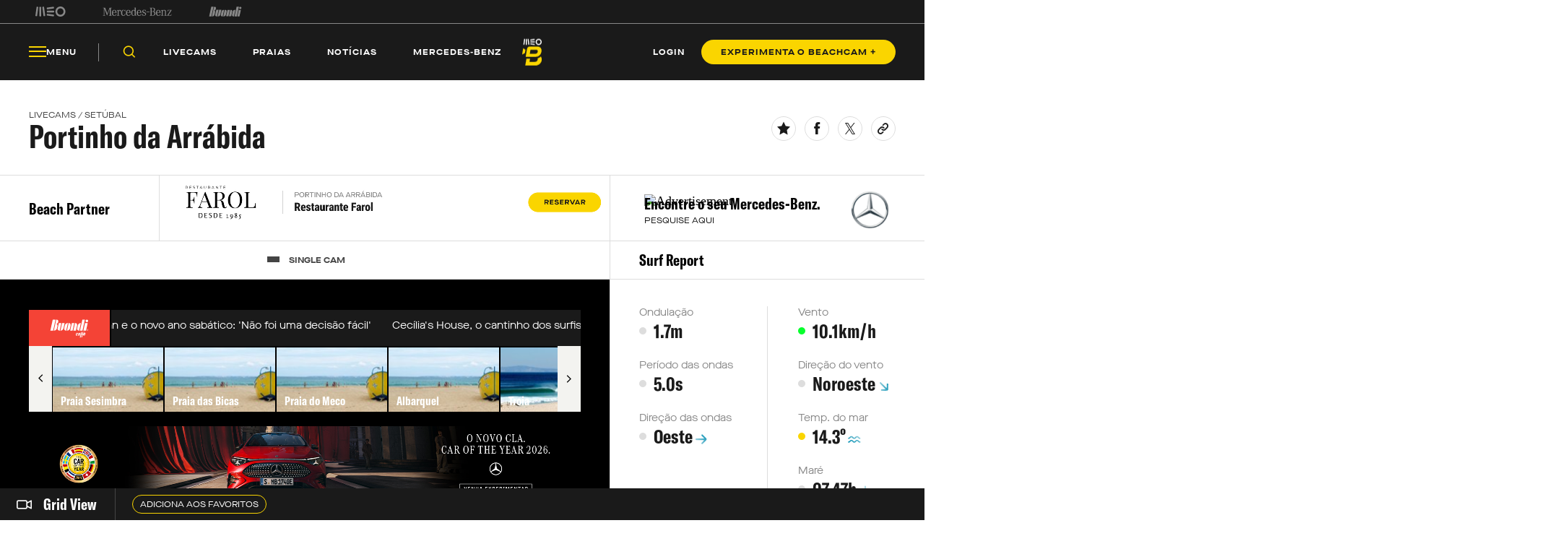

--- FILE ---
content_type: text/html; charset=utf-8
request_url: https://beachcam.meo.pt/livecams/portinho-da-arrabida/
body_size: 167686
content:
<!DOCTYPE html>
<html>
<head>
    <title>Beachcam</title>
    <meta charset="utf-8" />
    <!--Generic meta-->
    <meta name="mobile-web-app-capable" content="yes" />
    <meta name="viewport" content="width=device-width, initial-scale=1, initial-scale = 1.0, shrink-to-fit=no" />
    <!--favicon-->
    <link rel="shortcut icon" href="/images/system/favicon.ico" />
    <link rel="icon" type="image/ico" href="/images/system/favicon.ico" />
    <!--Font-->
    <link rel="preconnect" href="https://fonts.googleapis.com">
    <link rel="preconnect" crossorigin href="https://fonts.gstatic.com">
        <link rel="stylesheet" href="https://use.typekit.net/eyi3ipy.css">
    <link rel="stylesheet" href="https://cdnjs.cloudflare.com/ajax/libs/Swiper/7.0.0/swiper-bundle.min.css" />
    <link rel="stylesheet" href="/css/main.css" />
    <link rel="stylesheet" integrity="sha512-RjcWz6F1AI4rvrWFYDrs0XKTnqJKLkAKV8+nvKbUAAI7uLjaULsyMPuxiOKKpT5D9hxFo/HptUwlC7eAMD8NhA==" crossorigin="anonymous" referrerpolicy="no-referrer" href="https://cdnjs.cloudflare.com/ajax/libs/tippy.js/6.1.1/tippy.min.css" />
    <link rel="stylesheet" href="https://unpkg.com/tippy.js@6/animations/shift-away.css" />

    <link rel="preload" as="script" href="https://cdn.iol.pt/js/utils/iol-barra/iol-barra-partners.js" />
    <title>Portinho da Arrábida</title>
<meta name="description" content="É uma das mais bonitas praias do país e está situada no Parque Natural da Serra da Arrábida. A areia fina e o mar límpido convidam a um tranquilo e refrescante dia de praia."/>
<meta property="og:title" content="Portinho da Arrábida"/>
<meta property="og:description" content="É uma das mais bonitas praias do país e está situada no Parque Natural da Serra da Arrábida. A areia fina e o mar límpido convidam a um tranquilo e refrescante dia de praia."/>
<meta property="og:image" content="http://beachcam.meo.pt/media/rfkkqkfu/sessimbra.jpeg"/>
<meta name="og:url" content="http://beachcam.meo.pt/livecams/portinho-da-arrabida/"/>
<link rel="canonical" href="http://beachcam.meo.pt/livecams/portinho-da-arrabida/"/>

    <!-- Google Tag Manager -->
<script>(function(w,d,s,l,i){w[l]=w[l]||[];w[l].push({'gtm.start':
new Date().getTime(),event:'gtm.js'});var f=d.getElementsByTagName(s)[0],
j=d.createElement(s),dl=l!='dataLayer'?'&l='+l:'';j.async=true;j.src=
'https://www.googletagmanager.com/gtm.js?id='+i+dl;f.parentNode.insertBefore(j,f);
})(window,document,'script','dataLayer','GTM-54ZSGN');</script>
<!-- End Google Tag Manager --><script wam_label="MCD" wam_id="9153" src="https://cloud.weborama.design/board.js" type="text/javascript"></script>
</head>
<body>
            <div id="inter" class="iol-comercial-placement" style="height: 0" data-iol-comercial-format="INTER"></div>
            <div id="billboardxl" style="text-align: center;" class="iol-comercial-placement" data-iol-comercial-format="BILLBOARD_XL"></div>
            <div id="popin" class="iol-comercial-placement" data-iol-comercial-format="POPIN"></div>
    <!-- Google Tag Manager (noscript) -->
<noscript><iframe src=”https://www.googletagmanager.com/ns.html?id=GTM-54ZSGN"
height="0" width="0" style="display:none;visibility:hidden"></iframe></noscript>
<!-- End Google Tag Manager (noscript) -->
    
<main class="onScroll" >
    
<nav class="navBar onScroll " data-control="navBar" data-search-url="http://beachcam.meo.pt/pesquisa/" data-theme="">
    <div class="navBar__topBar">
        <div class="wrapper">
            <div class="navBar__topBar-links">
<a class="navBar__topBar-links-item" href="https://www.meo.pt/" target="_blank" title="MEO">                                <img data-space-name="header_sponsor" data-sponsor-name="MEO"  src="http://beachcam.meo.pt/media/jkuhp3tv/brand_logo.svg" alt="MEO">
</a><a class="navBar__topBar-links-item" href="https://www.mercedes-benz.pt" target="_blank" title="Mercedes-Benz_Header_Footer">                                <img data-space-name="header_sponsor" data-sponsor-name="Mercedes-Benz_Header_Footer"  src="http://beachcam.meo.pt/media/dgwhonaf/brand_logo-1.svg" alt="Mercedes-Benz_Header_Footer">
</a><a class="navBar__topBar-links-item" href="https://cafestorrados.nestle.pt/buondi/pt" target="_blank" title="Buondi">                                <img data-space-name="header_sponsor" data-sponsor-name="Buondi"  src="http://beachcam.meo.pt/media/dxapajgv/brand_logo-2.svg" alt="Buondi">
</a>            </div>
        </div>
    </div>
    <div class="navBar__bottomBar">
        <div class="wrapper">
            <div class="navBar__bottomBar-left-links">
                <div class="navBar__bottomBar-menu">
                    <a class="btn btn--tertiary-yellow btn--size-L">
                        <i class="btn__icon icon-beachcam-menu-open"></i>
                        <i class="btn__icon icon-beachcam-menu-close"></i>
                        <p class="btn__text">Menu</p>
                    </a>
                </div>
                <ul class="navBar__bottomBar-list">
                    <li class="navBar__bottomBar-list-item">
                        <a href="#" class="btn btn--tertiary-yellow btn--size-L searchBtn">
                            <i class="btn__icon icon-beachcam-search"></i>
                            <p class="btn__text">Pesquisar</p>
                        </a>
                    </li>
                            <li class="navBar__bottomBar-list-item">
                                <a href="http://beachcam.meo.pt/livecams/" class="btn btn--tertiary-yellow btn--size-L">
                                    <p class="btn__text">Livecams</p>
                                </a>
                            </li>
                            <li class="navBar__bottomBar-list-item">
                                <a href="http://beachcam.meo.pt/praias/" class="btn btn--tertiary-yellow btn--size-L">
                                    <p class="btn__text">Praias</p>
                                </a>
                            </li>
                            <li class="navBar__bottomBar-list-item">
                                <a href="http://beachcam.meo.pt/articles/" class="btn btn--tertiary-yellow btn--size-L">
                                    <p class="btn__text">Not&#xED;cias</p>
                                </a>
                            </li>
                            <li class="navBar__bottomBar-list-item">
                                <a href="http://beachcam.meo.pt/mercedes-benz/" class="btn btn--tertiary-yellow btn--size-L">
                                    <p class="btn__text">Mercedes-Benz</p>
                                </a>
                            </li>
                </ul>
            </div>
            <a href="/" class="navBar__bottomBar-logo">
                        <img class="navBar__bottomBar-logo-short" src="http://beachcam.meo.pt/media/15cbym2r/beachcam_logo_short.svg" alt="beachcam logo">
                <img class="navBar__bottomBar-logo-big" src="http://beachcam.meo.pt/media/my2hpef1/logo.svg" alt="beachcam logo">
            </a>
            <div class="navBar__bottomBar-right-links">
        <a href="http://beachcam.meo.pt/login/" target="_self" class="btn btn--tertiary-yellow btn--size-L  loginBtn" >
                    <p class="btn__text">LOGIN</p>
        </a>
        <a href="/subscrever/" target="_self" class="btn btn--primary-yellow btn--size-M  " >
                    <p class="btn__text">EXPERIMENTA O BEACHCAM &#x2B;</p>
        </a>
            </div>
        </div>
    </div>
    <div class="navBar__bottomBar-last">
        <div class="wrapper">
            <ul class="navBar__bottomBar-last-list">
                        <li class="navBar__bottomBar-last-listItem">
                            <a href="http://beachcam.meo.pt/livecams/" class="btn btn--tertiary-blue btn--size-L">
                                <p class="btn__text">Livecams</p>
                            </a>
                        </li>
                        <li class="navBar__bottomBar-last-listItem">
                            <a href="http://beachcam.meo.pt/praias/" class="btn btn--tertiary-blue btn--size-L">
                                <p class="btn__text">Praias</p>
                            </a>
                        </li>
                        <li class="navBar__bottomBar-last-listItem">
                            <a href="http://beachcam.meo.pt/articles/" class="btn btn--tertiary-blue btn--size-L">
                                <p class="btn__text">Not&#xED;cias</p>
                            </a>
                        </li>
                        <li class="navBar__bottomBar-last-listItem">
                            <a href="http://beachcam.meo.pt/mercedes-benz/" class="btn btn--tertiary-blue btn--size-L">
                                <p class="btn__text">Mercedes-Benz</p>
                            </a>
                        </li>
            </ul>
        </div>
    </div>
    
    <div class="navBar__searchBar" data-theme="light">
        <div class="wrapper">
            <input type="search" placeholder="O que procuras?" autocomplete="off">
            <a href="#" class="btn btn--secondary-blue  btn--size-M btn--icon-only closeSearchBtn">
                <i class="btn__icon icon-beachcam-cross"></i>
            </a>
        </div>
    </div>
</nav>

<section class="sideMenu" data-control="sideMenu" data-search-url="http://beachcam.meo.pt/pesquisa/" data-theme="">
    <div class="wrapper">
        <div class="sideMenu__search">
        <a href="/subscrever/" target="_self" class="btn btn--secondary-yellow btn--size-L  " >
                    <p class="btn__text">EXPERIMENTA O BEACHCAM &#x2B;</p>
        </a>
            <div class="sideMenu__searchBar">
                <input type="search" placeholder="O que procuras?" autocomplete="off">
                <a href="#" class="btn btn--secondary-yellow btn--size-M btn--icon-only">
                    <i class="btn__icon icon-beachcam-search"></i>
                </a>
            </div>
        </div>
        <i class="sideMenu__closeBtn icon-beachcam-cross"></i>
        <div class="sideMenu__top-links">
<a class="navBar__topBar-links-item" href="https://www.meo.pt/" target="_blank" title="MEO">                            <img  src="/media/jkuhp3tv/brand_logo.svg" alt="MEO">
</a><a class="navBar__topBar-links-item" href="https://www.mercedes-benz.pt" target="_blank" title="Mercedes-Benz_Header_Footer">                            <img  src="/media/dgwhonaf/brand_logo-1.svg" alt="Mercedes-Benz_Header_Footer">
</a><a class="navBar__topBar-links-item" href="https://cafestorrados.nestle.pt/buondi/pt" target="_blank" title="Buondi">                            <img  src="/media/dxapajgv/brand_logo-2.svg" alt="Buondi">
</a>        </div>
        <ul class="sideMenu__main-linksList">
                    <li class="sideMenu__main-links-item">
                        <a class="sideMenu__main-links" href="http://beachcam.meo.pt/livecams/">Livecams</a>
                    </li>
                    <li class="sideMenu__main-links-item">
                        <a class="sideMenu__main-links" href="http://beachcam.meo.pt/praias/">Praias</a>
                    </li>
                    <li class="sideMenu__main-links-item">
                        <a class="sideMenu__main-links" href="http://beachcam.meo.pt/articles/">Not&#xED;cias</a>
                    </li>
                    <li class="sideMenu__main-links-item">
                        <a class="sideMenu__main-links" href="http://beachcam.meo.pt/mercedes-benz/">Mercedes-Benz</a>
                    </li>
                    <li class="sideMenu__main-links-item">
                        <a class="sideMenu__main-links" href="http://beachcam.meo.pt/subscrever/">Aderir ao Beachcam&#x2B;</a>
                    </li>
                    <li class="sideMenu__main-links-item">
                        <a class="sideMenu__main-links" href="http://beachcam.meo.pt/login/">Login</a>
                    </li>
        </ul>
        <div class="sideMenu__newsletter">
                    <ul class="sideMenu__newsletter-list">
                    </ul>
        </div>
        <div class="sideMenu__bottom">
            <div class="sideMenu__app-download">
                        <a href="https://play.google.com/store/apps/details?id=pt.sapo.android.beachcam&amp;hl=pt_PT&amp;gl=US&amp;pli=1" class="btn btn--app">
                            <img src="/images/app/googlePlay.svg" alt="google play">
                        </a>
                        <a href="https://apps.apple.com/pt/app/beachcam-live/id642779487" class="btn btn--app">
                            <img src="/images/app/appStore.svg" alt="app store">
                        </a>
            </div>
            <ul class="sideMenu__bottom-list">
                        <li class="sideMenu__bottom-list-item">
                                    <a href="https://www.youtube.com/@Beachcamportugal" target="_blank" class="btn btn--secondary-yellow btn--size-L btn--icon-only " >
                    <i class="btn__icon icon-beachcam-youtube"></i>
                    <i class="btn__icon icon-beachcam-youtube"></i>
        </a>

                        </li>
                        <li class="sideMenu__bottom-list-item">
                                    <a href="https://www.facebook.com/beachcam" target="_blank" class="btn btn--secondary-yellow btn--size-L btn--icon-only " >
                    <i class="btn__icon icon-beachcam-facebook"></i>
                    <i class="btn__icon icon-beachcam-facebook"></i>
        </a>

                        </li>
                        <li class="sideMenu__bottom-list-item">
                                    <a href="https://www.instagram.com/meobeachcam/" target="_blank" class="btn btn--secondary-yellow btn--size-L btn--icon-only " >
                    <i class="btn__icon icon-beachcam-instagram"></i>
                    <i class="btn__icon icon-beachcam-instagram"></i>
        </a>

                        </li>
            </ul>
        </div>
    </div>
</section>


    <section class="gridView" data-control="gridView"  >
        <input name="__RequestVerificationToken" type="hidden" value="CfDJ8EdhpTS3I2hBlOiKbpieG8ZyLDvtF34L3dbapibXkrmipg-vyC05Qg4huol4EcFMeZZgy4lBrsIi76freQrC-Tm_WUnn4K_Y4cl8Heozju5POML6HGUwpj91wr-VKfYFqKdrQ-jspyquihcO5VEwGUw" />
        <div class="wrapper">
            <div class="gridView__container">
                <div class="gridView__logo">
                            <a class="gridView__link openModalButton" data-modal="bcplus" href="#">
                                <i class="icon-beachcam-camera-gridview"></i>
                                <p>Grid View</p>
                            </a>
                </div>
                <div class="swiper">
                    <div class="swiper-wrapper">
                                <div class="swiper-slide">
                                    <a class="btn btn--secondary-yellow btn--size-S openModalButton" data-modal="bcplus" href="#">
                                        <p class="btn__text">Adiciona aos favoritos</p>
                                    </a>
                                </div>
                    </div>
                </div>
            </div>
            <div class="gridView__navigation">
                <span class="gridView__arrows--prev">
                    <i class="icon-beachcam-chevron-left"></i>
                </span>
                <span class="gridView__arrows--next">
                    <i class="icon-beachcam-chevron-right"></i>
                </span>
            </div>
        </div>
    </section>

    <div class="content">
            <section class="liveCamsHeader"
             data-control="liveCamsHeader"
             data-url="/umbraco/api/livecams/ToggleFavoriteLivecam"
             data-wave="1.7m"
             data-name="Portinho da Arr&#xE1;bida"
             data-livecam-id="2745"
             data-livecam-url="http://beachcam.meo.pt/livecams/portinho-da-arrabida/"
             data-text="Copiado para a &#xE1;rea de transfer&#xEA;ncia">
        <input name="__RequestVerificationToken" type="hidden" value="CfDJ8EdhpTS3I2hBlOiKbpieG8ZyLDvtF34L3dbapibXkrmipg-vyC05Qg4huol4EcFMeZZgy4lBrsIi76freQrC-Tm_WUnn4K_Y4cl8Heozju5POML6HGUwpj91wr-VKfYFqKdrQ-jspyquihcO5VEwGUw" />
        <div class="wrapper">
            <div class="liveCamsHeader__info">
                <small class="liveCamsHeader__label">LIVECAMS / Set&#xFA;bal</small>
                <h1 class="liveCamsHeader__title">Portinho da Arr&#xE1;bida</h1>
            </div>
            <ul class="liveCamsHeader__socialNetwork-list">
                    <li class="liveCamsHeader__socialNetwork-items">
                                <a class="btn btn--secondary-blue btn--size-M btn--icon-only openModalButton" data-modal="bcplus" href="#">
                                    <i class="btn__icon icon-beachcam-favorites"></i>
                                </a>
                    </li>
                <li class="liveCamsHeader__socialNetwork-items">
                    <a href="https://www.facebook.com/sharer/sharer.php?u=http%3a%2f%2fbeachcam.meo.pt%2flivecams%2fportinho-da-arrabida%2f" target="_blank" class="btn btn--secondary-blue btn--size-M btn--icon-only">
                        <i class="btn__icon icon-beachcam-facebook"></i>
                    </a>
                </li>
                <li class="liveCamsHeader__socialNetwork-items">
                    <a href="https://twitter.com/intent/tweet?url=http%3a%2f%2fbeachcam.meo.pt%2flivecams%2fportinho-da-arrabida%2f" target="_blank" class="btn btn--secondary-blue btn--size-M btn--icon-only">
                        <i class="btn__icon icon-beachcam-twitter"></i>
                    </a>
                </li>
                <li class="liveCamsHeader__socialNetwork-items copyLink">
                    <a class="btn btn--secondary-blue btn--size-M btn--icon-only">
                        <i class="btn__icon icon-beachcam-copy-link"></i>
                    </a>
                </li>
            </ul>
            <ul class="liveCamsHeader__infoList">
                    <li class="liveCamsHeader__infoList-item ">
                        <label>Ondula&#xE7;&#xE3;o</label>
                        <p>1.7 m</p>
                    </li>
                    <li class="liveCamsHeader__infoList-item ">
                        <label>Per&#xED;odo das ondas</label>
                        <p>5.0s</p>
                    </li>
                    <li class="liveCamsHeader__infoList-item ">
                        <label>Dire&#xE7;&#xE3;o das ondas</label>
                                <p>
                                    Oeste
                                    <img src="/images/directions_icons/west_small.svg" alt="Oeste">
                                </p>
                    </li>
                    <li class="liveCamsHeader__infoList-item ">
                        <label>Vento</label>
                        <p>10.1km/h</p>
                    </li>
                    <li class="liveCamsHeader__infoList-item ">
                        <label>Dire&#xE7;&#xE3;o do vento</label>
                                <p>
                                    Noroeste
                                    <img src="/images/directions_icons/northwest_small.svg" alt="Noroeste">
                                </p>
                    </li>
                    <li class="liveCamsHeader__infoList-item ">
                        <label>Temp. do mar</label>
                        <p>
14.3&#xBA;                                    <img src="/images/forecast_icons/sea.svg" alt="Temperatura do mar">
                        </p>
                    </li>
                    <li class="liveCamsHeader__infoList-item ">
                        <label>Mar&#xE9;</label>
                                <p>
                                    07:47
                                    <img src="/images/forecast_icons/low_tide.svg" alt="Mar&#xE9;">
                                </p>
                    </li>
            </ul>
        </div>
    </section>
    <section class="liveCamsHeaderFixed">
        <div class="wrapper">
            <p class="liveCamsHeaderFixed__title">Portinho da Arr&#xE1;bida</p>
            <ul class="liveCamsHeaderFixed__list">
                    <li class="liveCamsHeaderFixed__listItem ">
                        <p>Ondula&#xE7;&#xE3;o</p>
                        <span>1.7 m</span>
                    </li>
                    <li class="liveCamsHeaderFixed__listItem ">
                        <p>Per&#xED;odo das ondas</p>
                        <span>5.0s</span>
                    </li>
                    <li class="liveCamsHeaderFixed__listItem ">
                        <p>Dire&#xE7;&#xE3;o das ondas</p>
                                <span>
                                    Oeste
                                    <img src="/images/directions_icons/west_small.svg" alt="Oeste">
                                </span>
                    </li>
                    <li class="liveCamsHeaderFixed__listItem ">
                        <p>Vento</p>
                        <span>10.1km/h</span>
                    </li>
                    <li class="liveCamsHeaderFixed__listItem ">
                        <p>Dire&#xE7;&#xE3;o do vento</p>
                                <span>
                                    Noroeste
                                    <img src="/images/directions_icons/northwest_small.svg" alt="Noroeste">
                                </span>
                    </li>
                    <li class="liveCamsHeaderFixed__listItem ">
                        <p>Temp. do mar</p>
                        <span>
14.3&#xBA;                                    <img src="/images/forecast_icons/sea.svg" alt="Temperatura do mar">
                        </span>
                    </li>
                    <li class="liveCamsHeaderFixed__listItem ">
                        <p>Mar&#xE9;</p>
                                <span>
                                    07:47
                                    <img src="/images/forecast_icons/low_tide.svg" alt="Mar&#xE9;">
                                </span>
                    </li>
            </ul>
        </div>
    </section>
    <section class="liveCamsSponsors"
             data-control="liveCamsSponsors"
             data-url="/umbraco/api/livecams/ToggleFavoriteLivecam"
             data-livecam-id="2745"
             data-wave="1.7m"
             data-name="Portinho da Arr&#xE1;bida"
             data-livecam-url="http://beachcam.meo.pt/livecams/portinho-da-arrabida/"
             data-text="Copiado para a &#xE1;rea de transfer&#xEA;ncia">
        <input name="__RequestVerificationToken" type="hidden" value="CfDJ8EdhpTS3I2hBlOiKbpieG8ZyLDvtF34L3dbapibXkrmipg-vyC05Qg4huol4EcFMeZZgy4lBrsIi76freQrC-Tm_WUnn4K_Y4cl8Heozju5POML6HGUwpj91wr-VKfYFqKdrQ-jspyquihcO5VEwGUw" />
        <div class="wrapper">
            <div class="beachPartner">
                            <h2 class="beachPartner__title">Beach Partner</h2>
<a href="https://www.farolarrabida.pt/" target="_blank" title="portinho restaurante ">                                <picture data-sponsor-name="portinho restaurante "
                                         data-space-name="beachpartner" class="beachPartner__media">
                                    <source media="(max-width:768px)" srcset="http://beachcam.meo.pt/media/cmpi3zzu/79desktop-restaurante-farol-portinho-da-arrabida.jpg">
                                    <img src="http://beachcam.meo.pt/media/cmpi3zzu/79desktop-restaurante-farol-portinho-da-arrabida.jpg" alt="79.Desktop Restaurante Farol Portinho Da Arrabida">
                                </picture>
</a>            </div>
            <div class="liveCamsSponsor">
                            <div class="liveCamsSponsor__info"
                                 data-space-name="cta_detalhe_livecams"
                                 data-sponsor-name="CTA_encontre_o_seu_mercedes_benz_detalhe_livecams">
<IMG SRC="https://ad.doubleclick.net/ddm/trackimp/N1003055.5516452BEACHCAMMEOPT/B32803435.428683567;dc_trk_aid=622085602;dc_trk_cid=241709898;ord=1769823525;dc_lat=;dc_rdid=;tag_for_child_directed_treatment=;tfua=;gdpr=${GDPR};gdpr_consent=${GDPR_CONSENT_755};ltd=;dc_tdv=1?" attributionsrc BORDER="0" HEIGHT="1" WIDTH="1" ALT="Advertisement">                                <h3 class="liveCamsSponsor__title">Encontre o seu Mercedes-Benz. </h3>
                                        <a href="https://ad.doubleclick.net/ddm/trackclk/N1003055.5516452BEACHCAMMEOPT/B32803435.428683567;dc_trk_aid=622085602;dc_trk_cid=241709898;dc_lat=;dc_rdid=;tag_for_child_directed_treatment=;tfua=;gdpr=${GDPR};gdpr_consent=${GDPR_CONSENT_755};ltd=;dc_tdv=1" target="_blank" class="btn btn--tertiary-blue btn--size-S">
                                            <p class="btn__text">Pesquise aqui</p>
                                        </a>
                            </div>
                            <figure class="liveCamsSponsor__image">
                                <img src="/media/r22p1lhx/sponsor.png" alt="logo Encontre o seu Mercedes-Benz. " />
                            </figure>
                <ul class="liveCamsSponsor__socialNetwork-list">
                    <li class="liveCamsSponsor__socialNetwork-items">
                                <a class="btn btn--secondary-blue btn--size-M btn--icon-only openModalButton" data-modal="bcplus" href="#">
                                    <i class="btn__icon icon-beachcam-favorites"></i>
                                </a>
                    </li>
                    <li class="liveCamsSponsor__socialNetwork-items">
                        <a href="https://www.facebook.com/sharer/sharer.php?u=http%3a%2f%2fbeachcam.meo.pt%2flivecams%2fportinho-da-arrabida%2f" target="_blank" class="btn btn--secondary-blue btn--size-M btn--icon-only">
                            <i class="btn__icon icon-beachcam-facebook"></i>
                        </a>
                    </li>
                    <li class="liveCamsSponsor__socialNetwork-items">
                        <a href="https://twitter.com/intent/tweet?url=http%3a%2f%2fbeachcam.meo.pt%2flivecams%2fportinho-da-arrabida%2f" target="_blank" class="btn btn--secondary-blue btn--size-M btn--icon-only">
                            <i class="btn__icon icon-beachcam-twitter"></i>
                        </a>
                    </li>
                    <li class="liveCamsSponsor__socialNetwork-items copyLink">
                        <a href="#" class="btn btn--secondary-blue btn--size-M btn--icon-only">
                            <i class="btn__icon icon-beachcam-copy-link"></i>
                        </a>
                    </li>
                </ul>
            </div>
        </div>
    </section>
    <section class="LiveCamsDetailTop sponsor">
        <div class="wrapper">
            <section class="liveCamsDetailsVideo" data-control="liveCamsDetailsVideo" style="background: #000000">
                <div class="liveCamsDetailsVideo__tabs">
                    <div class="liveCamsDetailsVideo__tabsContainer">
                        <ul class="liveCamsDetailsVideo__tabsList">
                                <li class="liveCamsDetailsVideo__tabsList-item active" data-id="single">
                                    <i class="btn__icon icon-beachcam-single"></i>
                                    <p>SINGLE CAM</p>
                                </li>
                        </ul>
                    </div>
                    <div class="liveCamsDetailsVideo__tabsContent">
                        <div class="liveCamsDetailsVideo__tabbedContent active" id="single">
                        </div>
                    </div>
                </div>
                        <div class="conselhos-buondi" data-control="conselhosBuondi">
                            <div class="wrapper">
                                        <div style="background-color: #f44336"
                                             class="conselhos-buondi__logo">
                                            <img class="conselhos-buondi__image" src="http://beachcam.meo.pt/media/0hnnpf1o/buondi-logo.svg" alt="Buondi Logo">
                                        </div>
                                <div class="conselhos-buondi__marquee marquee3k is-init"
                                     data-speed="1"
                                     data-pausable="true">
                                    <h1>
                                                    <a href="http://beachcam.meo.pt/newsroom/2026/01/john-john-e-o-novo-ano-sabatico-nao-foi-uma-decisao-facil/">John John e o novo ano sab&#xE1;tico: &#x27;N&#xE3;o foi uma decis&#xE3;o f&#xE1;cil&#x27; </a>
                                                    <a href="http://beachcam.meo.pt/newsroom/2025/12/cecilia-s-house-o-cantinho-dos-surfistas-no-jardim-do-mar/">Cec&#xED;lia&#x27;s House, o cantinho dos surfistas no Jardim do Mar </a>
                                                    <a href="http://beachcam.meo.pt/newsroom/2026/01/regional-de-surf-do-norte-tem-inicio-adiado/">Regional de Surf do Norte tem in&#xED;cio adiado </a>
                                                    <a href="http://beachcam.meo.pt/newsroom/2026/01/depressao-kristin-varreu-a-praia-da-vieira/">Depress&#xE3;o Kristin varreu a Praia da Vieira </a>
                                                    <a href="http://beachcam.meo.pt/newsroom/2026/01/discussao-do-titulo-mundial-de-dropknee-ja-tem-data-confirmada/">Discuss&#xE3;o do t&#xED;tulo mundial de dropknee j&#xE1; tem data confirmada</a>
                                    </h1>
                                </div>
                            </div>
                        </div>
                        <div class="liveCamsDetailsVideo__slider">
                            <span class="liveCamsDetailsVideo__arrows--prev">
                                <i class="icon-beachcam-chevron-left"></i>
                            </span>
                            <div class="swiper">
                                <div class="swiper-wrapper">
                                            <div class="swiper-slide">
                                                <a href="http://beachcam.meo.pt/livecams/praia-sesimbra/" class="liveCamsDetailsVideo__sliderCard">
                                                            <figure class="liveCamsDetailsVideo__sliderIimage">
                                                                <img src="http://beachcam.meo.pt/media/rfkkqkfu/sessimbra.jpeg?width=155&amp;height=90&amp;v=1d951ae2a0facd0" alt="Praia Sesimbra">
                                                            </figure>
                                                    <div class="liveCamsDetailsVideo__sliderInfo">
                                                        <p class="liveCamsDetailsVideo__sliderTitle">Praia Sesimbra</p>
                                                    </div>
                                                </a>
                                            </div>
                                            <div class="swiper-slide">
                                                <a href="http://beachcam.meo.pt/livecams/praia-das-bicas/" class="liveCamsDetailsVideo__sliderCard">
                                                            <figure class="liveCamsDetailsVideo__sliderIimage">
                                                                <img src="http://beachcam.meo.pt/media/rfkkqkfu/sessimbra.jpeg?width=155&amp;height=90&amp;v=1d951ae2a0facd0" alt="Praia das Bicas ">
                                                            </figure>
                                                    <div class="liveCamsDetailsVideo__sliderInfo">
                                                        <p class="liveCamsDetailsVideo__sliderTitle">Praia das Bicas </p>
                                                    </div>
                                                </a>
                                            </div>
                                            <div class="swiper-slide">
                                                <a href="http://beachcam.meo.pt/livecams/praia-do-meco/" class="liveCamsDetailsVideo__sliderCard">
                                                            <figure class="liveCamsDetailsVideo__sliderIimage">
                                                                <img src="http://beachcam.meo.pt/media/rfkkqkfu/sessimbra.jpeg?width=155&amp;height=90&amp;v=1d951ae2a0facd0" alt="Praia do Meco ">
                                                            </figure>
                                                    <div class="liveCamsDetailsVideo__sliderInfo">
                                                        <p class="liveCamsDetailsVideo__sliderTitle">Praia do Meco </p>
                                                    </div>
                                                </a>
                                            </div>
                                            <div class="swiper-slide">
                                                <a href="http://beachcam.meo.pt/livecams/albarquel/" class="liveCamsDetailsVideo__sliderCard">
                                                            <figure class="liveCamsDetailsVideo__sliderIimage">
                                                                <img src="http://beachcam.meo.pt/media/rfkkqkfu/sessimbra.jpeg?width=155&amp;height=90&amp;v=1d951ae2a0facd0" alt="Albarquel">
                                                            </figure>
                                                    <div class="liveCamsDetailsVideo__sliderInfo">
                                                        <p class="liveCamsDetailsVideo__sliderTitle">Albarquel</p>
                                                    </div>
                                                </a>
                                            </div>
                                            <div class="swiper-slide">
                                                <a href="http://beachcam.meo.pt/livecams/troia/" class="liveCamsDetailsVideo__sliderCard">
                                                            <figure class="liveCamsDetailsVideo__sliderIimage">
                                                                <img src="http://beachcam.meo.pt/media/a5jgyea2/carvalhal615x265.jpg?width=155&amp;height=90&amp;v=1d951af7a7fe8f0" alt="Troia">
                                                            </figure>
                                                    <div class="liveCamsDetailsVideo__sliderInfo">
                                                        <p class="liveCamsDetailsVideo__sliderTitle">Troia</p>
                                                    </div>
                                                </a>
                                            </div>
                                            <div class="swiper-slide">
                                                <a href="http://beachcam.meo.pt/livecams/lagoa-de-albufeira/" class="liveCamsDetailsVideo__sliderCard">
                                                            <figure class="liveCamsDetailsVideo__sliderIimage">
                                                                <img src="http://beachcam.meo.pt/media/rfkkqkfu/sessimbra.jpeg?width=155&amp;height=90&amp;v=1d951ae2a0facd0" alt="Lagoa de Albufeira ">
                                                            </figure>
                                                    <div class="liveCamsDetailsVideo__sliderInfo">
                                                        <p class="liveCamsDetailsVideo__sliderTitle">Lagoa de Albufeira </p>
                                                    </div>
                                                </a>
                                            </div>
                                </div>
                            </div>
                            <span class="liveCamsDetailsVideo__arrows--next">
                                <i class="icon-beachcam-chevron-left"></i>
                            </span>
                        </div>
                        <div class="liveCamsDetailsVideo__partner"
                             data-sponsor-name="Mercedes_Benz_moldura_livecams "
                             data-space-name="moldura_livecams">
<a href="https://ad.doubleclick.net/ddm/trackclk/N1003055.5516452BEACHCAMMEOPT/B32803435.431827458;dc_trk_aid=624690559;dc_trk_cid=243127880;dc_lat=;dc_rdid=;tag_for_child_directed_treatment=;tfua=;gdpr=${GDPR};gdpr_consent=${GDPR_CONSENT_755};ltd=;dc_tdv=1" target="_blank">                                <picture class="liveCamsDetailsVideo__partnerImage">
                                    <source media="(max-width:768px)" srcset="http://beachcam.meo.pt/media/wddp10mv/mb_nv_cla_26_beachcam_1635x223.jpg">
                                    <img src="http://beachcam.meo.pt/media/wddp10mv/mb_nv_cla_26_beachcam_1635x223.jpg" alt="MB Nv CLA 26 Beachcam 1635X223" />
                                </picture>
</a>                        </div>
<IMG SRC="https://ad.doubleclick.net/ddm/trackimp/N1003055.5516452BEACHCAMMEOPT/B32803435.431827458;dc_trk_aid=624690559;dc_trk_cid=243127880;ord=1769823526;dc_lat=;dc_rdid=;tag_for_child_directed_treatment=;tfua=;gdpr=${GDPR};gdpr_consent=${GDPR_CONSENT_755};ltd=;dc_tdv=1?" attributionsrc BORDER="0" HEIGHT="1" WIDTH="1" ALT="Advertisement">            </section>
            <section class="liveCamsDetailAside--single">
                <h5 class="liveCamsDetailAside__tabsTitle">Surf Report</h5>

                <div class="liveCamsDetailAside__weather">
                    <div class="liveCamsDetailAside__weather-bottom">
                        <div class="liveCamsDetailAside__weather-col">
                                <div class="liveCamsDetailAside__weather-col-inside ">
                                    <label>Ondula&#xE7;&#xE3;o</label>
                                    <p>
                                        <span data-weather="grey"
                                        class="tooltip" data-tippy-alignment="right" data-tippy-content="False"></span>
                                        1.7m
                                    </p>
                                </div>
                                <div class="liveCamsDetailAside__weather-col-inside ">
                                    <label>Per&#xED;odo das ondas</label>
                                    <p>
                                        <span data-weather="grey"
                                        class="tooltip" data-tippy-alignment="right" data-tippy-content="False"></span>
                                        5.0s
                                    </p>
                                </div>
                                <div class="liveCamsDetailAside__weather-col-inside ">
                                    <label>Dire&#xE7;&#xE3;o das ondas</label>
                                    <p>
                                        <span data-weather="grey"
                                        class="tooltip" data-tippy-alignment="right" data-tippy-content="False"></span>
Oeste                                                <img src="/images/directions_icons/west_small.svg" alt="west">
                                    </p>
                                </div>
                        </div>
                        <div class="liveCamsDetailAside__weather-col">
                                <div class="liveCamsDetailAside__weather-col-inside ">
                                    <label>Vento</label>
                                    <p>
                                        <span data-weather="green"
                                        class="tooltip" data-tippy-alignment="right" data-tippy-content="False">
                                        </span>
                                        10.1km/h
                                    </p>
                                </div>
                                <div class="liveCamsDetailAside__weather-col-inside ">
                                    <label>Dire&#xE7;&#xE3;o do vento</label>
                                    <p>
                                        <span data-weather="grey"
                                        class="tooltip" data-tippy-alignment="right" data-tippy-content="False"></span>
Noroeste                                                <img src="/images/directions_icons/northwest_small.svg" alt="northwest">
                                    </p>
                                </div>
                                <div class="liveCamsDetailAside__weather-col-inside ">
                                    <label>Temp. do mar</label>
                                    <p>
                                        <span data-weather="yellow"
                                        class="tooltip" data-tippy-alignment="right" data-tippy-content="False"></span>
14.3                                                <sup>º</sup>
                                                <img src="/images/forecast_icons/sea.svg" alt="Temperatura do mar">
                                    </p>
                                </div>
                                <div class="liveCamsDetailAside__weather-col-inside ">
                                    <label>Mar&#xE9;</label>
                                    <p>
                                        <span data-weather="grey"></span>
07.47h                                                <img src="/images/forecast_icons/low_tide.svg" alt="Baixa-mar">
                                    </p>
                                </div>
                        </div>
                    </div>
                    <div class="liveCamsDetailAside__weather-bottom--mobile">
                        <div class="liveCamsDetailAside__weather-col">
                                <div class="liveCamsDetailAside__weather-col-inside ">
                                    <label>Ondula&#xE7;&#xE3;o</label>
                                    <p>
                                        <span data-weather="grey"
                                        class="tooltip" data-tippy-alignment="right" data-tippy-content="False"></span>
                                        1.7m
                                    </p>
                                </div>
                                <div class="liveCamsDetailAside__weather-col-inside ">
                                    <label>Vento</label>
                                    <p>
                                        <span data-weather="green"
                                        class="tooltip" data-tippy-alignment="right" data-tippy-content="False">
                                        </span>
                                        10.1km/h
                                    </p>
                                </div>
                        </div>
                        <div class="liveCamsDetailAside__weather-col">
                                <div class="liveCamsDetailAside__weather-col-inside ">
                                    <label>Per&#xED;odo das ondas</label>
                                    <p>
                                        <span data-weather="grey"
                                        class="tooltip" data-tippy-alignment="right" data-tippy-content="False"></span>
                                        5.0s
                                    </p>
                                </div>
                                <div class="liveCamsDetailAside__weather-col-inside ">
                                    <label>Dire&#xE7;&#xE3;o do vento</label>
                                    <p>
                                        <span data-weather="grey"
                                        class="tooltip" data-tippy-alignment="right" data-tippy-content="False"></span>
Noroeste                                                <img src="/images/directions_icons/northwest_small.svg" alt="northwest">
                                    </p>
                                </div>
                        </div>
                        <div class="liveCamsDetailAside__weather-col">
                                <div class="liveCamsDetailAside__weather-col-inside ">
                                    <label>Dire&#xE7;&#xE3;o das ondas</label>
                                    <p>
                                        <span data-weather="grey"
                                        class="tooltip" data-tippy-alignment="right" data-tippy-content="False"></span>
Oeste                                                <img src="/images/directions_icons/west_small.svg" alt="west">
                                    </p>
                                </div>
                                <div class="liveCamsDetailAside__weather-col-inside ">
                                    <label>Temp. do mar</label>
                                    <p>
                                        <span data-weather="yellow"
                                        class="tooltip" data-tippy-alignment="right" data-tippy-content="False"></span>
14.3                                                <sup>º</sup>
                                                <img src="/images/forecast_icons/sea.svg" alt="Temperatura do mar">
                                    </p>
                                </div>
                        </div>
                        <div class="liveCamsDetailAside__weather-col">
                                <div class="liveCamsDetailAside__weather-col-inside ">
                                    <label>Mar&#xE9;</label>
                                    <p>
                                        <span data-weather="grey"></span>
07.47h                                                <img src="/images/forecast_icons/low_tide.svg" alt="Baixa-mar">
                                    </p>
                                </div>
                        </div>
                    </div>
                </div>

                <div class="liveCamsDetailAside__bottom">
                    <h6 class="liveCamsDetailAside__tabbedContent-title">Portinho da Arr&#xE1;bida</h6>
                            <ul class="liveCamsDetailAside__tabbedContent-list">
                                        <li><strong>Nublado</strong>. A temperatura registada é de <strong>12º</strong>.</li>
                                        <li>O Índice UV é de <strong>2</strong>. O vento sopra de <strong>NO</strong>, com <strong>10.1km/h</strong>.</li>
                                        <li>A temperatura da água é de <strong>14.3º</strong>. A ondulação entra de <strong>O</strong>, com uma altura de <strong>1.7m</strong> e período de <strong>5.0s</strong>. Às <strong>07:47</strong> a maré estará <strong>Baixa-mar</strong>, com uma altura de <strong>0.7m</strong>.</li>
                            </ul>
                </div>

                <div class="liveCamsDetailAside__tabs-bottom">
                            <p>Atualizado ontem &#xE0;s <strong>19:54</strong></p>
                    <figure class="liveCamsDetailAside__tabs-bottomImage">
                        <img src="/images/partners/ipma_logo.png" alt="IPMA">
                    </figure>
                </div>
            </section>
        </div>
    </section>
        <section class="banner"
                 data-margin-top="extrasmall"
                 data-sponsor-name="Mercedes_banner_Benz_detalhe_livecam"
                 data-space-name="banner_detalhe_livecams_1">
            <div class="wrapper">
                        <a href="https://ad.doubleclick.net/ddm/trackclk/N1003055.5516452BEACHCAMMEOPT/B32803435.431188435;dc_trk_aid=624686080;dc_trk_cid=243096682;dc_lat=;dc_rdid=;tag_for_child_directed_treatment=;tfua=;gdpr=${GDPR};gdpr_consent=${GDPR_CONSENT_755};ltd=;dc_tdv=1" target="_blank" class="banner__link"></a>
<IMG SRC="https://ad.doubleclick.net/ddm/trackimp/N1003055.5516452BEACHCAMMEOPT/B32803435.431188435;dc_trk_aid=624686080;dc_trk_cid=243096682;ord=1769823526;dc_lat=;dc_rdid=;tag_for_child_directed_treatment=;tfua=;gdpr=${GDPR};gdpr_consent=${GDPR_CONSENT_755};ltd=;dc_tdv=1?" attributionsrc BORDER="0" HEIGHT="1" WIDTH="1" ALT="Advertisement">                <picture class="banner__image">
                    <source media="(max-width:768px)" srcset="http://beachcam.meo.pt/media/bz2m5nhi/mb_nv_cla_26_beachcam_1900x300.jpg">
                    <img src="http://beachcam.meo.pt/media/bz2m5nhi/mb_nv_cla_26_beachcam_1900x300.jpg" alt="MB Nv CLA 26 Beachcam 1900X300">
                </picture>
            </div>
        </section>
<section class="forecasts" data-control="forecasts" id="forecasts" data-margin-top="small">
        <div class="wrapper">
            <aside class="forecasts__tableContainer">
                <div class="forecasts__top">
                    <h4 class="forecasts__title">Previs&#xF5;es</h4>
                    <a href="https://www.ipma.pt/" target="_blank" class="forecasts__top-link">
                        <img src="/images/partners/ipma_logo.png" alt="IPMA">
                    </a>
                </div>
                <div class="forecasts__tabs">
                    <div class="forecasts__tabsContainerHidden">
                        <div class="forecasts__tabsContainer">
                            <ul class="forecasts__tabsContainer-list">
                                <li class="forecasts__tabsContainer-listItem active" data-id="one">
                                    <span class="beachcamChip selected">
                                        <p>S&#xE1;bado<span class="beachcamChip__date">- 31/1</span></p>
                                    </span>
                                </li>
                                <li class="forecasts__tabsContainer-listItem" data-id="two">
                                    <span class="beachcamChip">
                                        <p>Domingo <span class="beachcamChip__date">- 01/2</span></p>
                                    </span>
                                </li>
                                <li class="forecasts__tabsContainer-listItem" data-id="three">
                                    <span class="beachcamChip">
                                        <p>Segunda-feira <span class="beachcamChip__date">- 02/2</span></p>
                                    </span>
                                </li>
                            </ul>
                        </div>
                    </div>
                    <div class="forecasts__tabsContent">
                                <div class="forecasts__tabsContent-item active" id="one">
                                    <table class="forecasts__table">
                                        <thead>
                                            <tr>
        <th>
                    <strong>Horas</strong>
        </th>
        <th>
                    <strong>Tamanho</strong>
                        <span>das ondas</span>
        </th>
        <th>
                    <strong>Dire&#xE7;&#xE3;o</strong>
                        <span>das ondas</span>
        </th>
        <th>
                    <strong>Per&#xED;odo</strong>
                        <span>das ondas</span>
        </th>
        <th>
                    <strong>Velocidade</strong>
                        <span>do vento</span>
        </th>
        <th>
                    <strong>Dire&#xE7;&#xE3;o</strong>
                        <span>do vento</span>
        </th>
        <th>
                    <strong>Temperatura</strong>
        </th>
                                            </tr>
                                        </thead>
                                        <tbody>
                                                    <tr>
                                                        <td>06:00</td>
                                                        <td data-practice=""><strong>1.5</strong><span>m</span></td>
                                                        <td data-practice="">
                                                            <div>
                                                                        <strong>O</strong>
                                                                        <img src="/images/directions_icons/west_small.svg" alt="Oeste">
                                                            </div>
                                                        </td>
                                                        <td data-practice=""><strong>5.0</strong><span>s</span></td>
                                                        <td data-practice="high"><strong>7.9</strong><span>km/h</span></td>
                                                        <td data-practice="">
                                                            <div>
                                                                        <strong>NO</strong>
                                                                            <img src="/images/directions_icons/northwest_small.svg" alt="Noroeste">
                                                            </div>
                                                        </td>
                                                        <td class="noBorder">
                                                            <div class="forecasts__cell">
                                                                <div data-practice="low">
                                                                    <strong>10º</strong>
                                                                </div>
                                                                <div data-practice="high">
                                                                            <img src="/images/forecast_icons/cloudy.svg" alt="pouco nublado">
                                                                </div>
                                                            </div>
                                                        </td>
                                                    </tr>
                                                    <tr>
                                                        <td>09:00</td>
                                                        <td data-practice=""><strong>1.5</strong><span>m</span></td>
                                                        <td data-practice="">
                                                            <div>
                                                                        <strong>O</strong>
                                                                        <img src="/images/directions_icons/west_small.svg" alt="Oeste">
                                                            </div>
                                                        </td>
                                                        <td data-practice=""><strong>5.0</strong><span>s</span></td>
                                                        <td data-practice="high"><strong>6.8</strong><span>km/h</span></td>
                                                        <td data-practice="">
                                                            <div>
                                                                        <strong>O</strong>
                                                                            <img src="/images/directions_icons/west_small.svg" alt="Oeste">
                                                            </div>
                                                        </td>
                                                        <td class="noBorder">
                                                            <div class="forecasts__cell">
                                                                <div data-practice="low">
                                                                    <strong>12º</strong>
                                                                </div>
                                                                <div data-practice="medium">
                                                                            <img src="/images/forecast_icons/cloudy.svg" alt="muito nublado">
                                                                </div>
                                                            </div>
                                                        </td>
                                                    </tr>
                                                    <tr>
                                                        <td>12:00</td>
                                                        <td data-practice=""><strong>1.4</strong><span>m</span></td>
                                                        <td data-practice="">
                                                            <div>
                                                                        <strong>O</strong>
                                                                        <img src="/images/directions_icons/west_small.svg" alt="Oeste">
                                                            </div>
                                                        </td>
                                                        <td data-practice=""><strong>5.1</strong><span>s</span></td>
                                                        <td data-practice="high"><strong>11.2</strong><span>km/h</span></td>
                                                        <td data-practice="">
                                                            <div>
                                                                        <strong>O</strong>
                                                                            <img src="/images/directions_icons/west_small.svg" alt="Oeste">
                                                            </div>
                                                        </td>
                                                        <td class="noBorder">
                                                            <div class="forecasts__cell">
                                                                <div data-practice="medium">
                                                                    <strong>15º</strong>
                                                                </div>
                                                                <div data-practice="medium">
                                                                            <img src="/images/forecast_icons/cloudy.svg" alt="muito nublado">
                                                                </div>
                                                            </div>
                                                        </td>
                                                    </tr>
                                                    <tr>
                                                        <td>15:00</td>
                                                        <td data-practice=""><strong>1.3</strong><span>m</span></td>
                                                        <td data-practice="">
                                                            <div>
                                                                        <strong>O</strong>
                                                                        <img src="/images/directions_icons/west_small.svg" alt="Oeste">
                                                            </div>
                                                        </td>
                                                        <td data-practice=""><strong>5.2</strong><span>s</span></td>
                                                        <td data-practice="high"><strong>8.3</strong><span>km/h</span></td>
                                                        <td data-practice="">
                                                            <div>
                                                                        <strong>O</strong>
                                                                            <img src="/images/directions_icons/west_small.svg" alt="Oeste">
                                                            </div>
                                                        </td>
                                                        <td class="noBorder">
                                                            <div class="forecasts__cell">
                                                                <div data-practice="medium">
                                                                    <strong>15º</strong>
                                                                </div>
                                                                <div data-practice="medium">
                                                                            <img src="/images/forecast_icons/cloudy.svg" alt="muito nublado">
                                                                </div>
                                                            </div>
                                                        </td>
                                                    </tr>
                                                    <tr>
                                                        <td>18:00</td>
                                                        <td data-practice=""><strong>1.3</strong><span>m</span></td>
                                                        <td data-practice="">
                                                            <div>
                                                                        <strong>O</strong>
                                                                        <img src="/images/directions_icons/west_small.svg" alt="Oeste">
                                                            </div>
                                                        </td>
                                                        <td data-practice=""><strong>5.5</strong><span>s</span></td>
                                                        <td data-practice="high"><strong>3.2</strong><span>km/h</span></td>
                                                        <td data-practice="">
                                                            <div>
                                                                        <strong>SO</strong>
                                                                            <img src="/images/directions_icons/southwest_small.svg" alt="Sudoeste">
                                                            </div>
                                                        </td>
                                                        <td class="noBorder">
                                                            <div class="forecasts__cell">
                                                                <div data-practice="medium">
                                                                    <strong>13º</strong>
                                                                </div>
                                                                <div data-practice="medium">
                                                                            <img src="/images/forecast_icons/cloudy.svg" alt="muito nublado">
                                                                </div>
                                                            </div>
                                                        </td>
                                                    </tr>
                                                    <tr>
                                                        <td>21:00</td>
                                                        <td data-practice=""><strong>1.1</strong><span>m</span></td>
                                                        <td data-practice="">
                                                            <div>
                                                                        <strong>O</strong>
                                                                        <img src="/images/directions_icons/west_small.svg" alt="Oeste">
                                                            </div>
                                                        </td>
                                                        <td data-practice=""><strong>4.8</strong><span>s</span></td>
                                                        <td data-practice="high"><strong>5.0</strong><span>km/h</span></td>
                                                        <td data-practice="">
                                                            <div>
                                                                        <strong>SO</strong>
                                                                            <img src="/images/directions_icons/southwest_small.svg" alt="Sudoeste">
                                                            </div>
                                                        </td>
                                                        <td class="noBorder">
                                                            <div class="forecasts__cell">
                                                                <div data-practice="low">
                                                                    <strong>12º</strong>
                                                                </div>
                                                                <div data-practice="high">
                                                                            <img src="/images/forecast_icons/cloudy.svg" alt="nublado">
                                                                </div>
                                                            </div>
                                                        </td>
                                                    </tr>
                                                    <tr>
                                                        <td>00:00</td>
                                                        <td data-practice=""><strong>1.7</strong><span>m</span></td>
                                                        <td data-practice="">
                                                            <div>
                                                                        <strong>O</strong>
                                                                        <img src="/images/directions_icons/west_small.svg" alt="Oeste">
                                                            </div>
                                                        </td>
                                                        <td data-practice=""><strong>5.0</strong><span>s</span></td>
                                                        <td data-practice="high"><strong>9.4</strong><span>km/h</span></td>
                                                        <td data-practice="">
                                                            <div>
                                                                        <strong>NO</strong>
                                                                            <img src="/images/directions_icons/northwest_small.svg" alt="Noroeste">
                                                            </div>
                                                        </td>
                                                        <td class="noBorder">
                                                            <div class="forecasts__cell">
                                                                <div data-practice="low">
                                                                    <strong>12º</strong>
                                                                </div>
                                                                <div data-practice="medium">
                                                                            <img src="/images/forecast_icons/cloudy.svg" alt="muito nublado">
                                                                </div>
                                                            </div>
                                                        </td>
                                                    </tr>
                                        </tbody>
                                    </table>
                                    <div class="forecasts__tableBottom">
                                        <table class="forecasts__table--last">
                                            <thead>
                                                <tr>
                                                    <th>

                                                    </th>
                                                    <th>
                                                        <strong>Mar&#xE9;s</strong>
                                                    </th>
                                                </tr>
                                            </thead>
                                            <tbody>
                                                            <tr>
                                                                <td>01:27</td>
                                                                <td>
                                                                    <div class="forecasts__cell">
                                                                        <div>
                                                                            <strong>Preia-mar</strong>
                                                                        </div>
                                                                        <div>
                                                                            <strong>3.3</strong><span>m</span>
                                                                        </div>
                                                                    </div>
                                                                </td>
                                                            </tr>
                                                            <tr>
                                                                <td>07:47</td>
                                                                <td>
                                                                    <div class="forecasts__cell">
                                                                        <div>
                                                                            <strong>Baixa-mar</strong>
                                                                        </div>
                                                                        <div>
                                                                            <strong>0.7</strong><span>m</span>
                                                                        </div>
                                                                    </div>
                                                                </td>
                                                            </tr>
                                                            <tr>
                                                                <td>13:59</td>
                                                                <td>
                                                                    <div class="forecasts__cell">
                                                                        <div>
                                                                            <strong>Preia-mar</strong>
                                                                        </div>
                                                                        <div>
                                                                            <strong>3.2</strong><span>m</span>
                                                                        </div>
                                                                    </div>
                                                                </td>
                                                            </tr>
                                                            <tr>
                                                                <td>20:01</td>
                                                                <td>
                                                                    <div class="forecasts__cell">
                                                                        <div>
                                                                            <strong>Baixa-mar</strong>
                                                                        </div>
                                                                        <div>
                                                                            <strong>0.8</strong><span>m</span>
                                                                        </div>
                                                                    </div>
                                                                </td>
                                                            </tr>
                                            </tbody>
                                        </table>
                                        <table class="forecasts__table--last hour">
                                            <thead>
                                                <tr>
                                                    <th>
                                                        <strong>Fuso hor&#xE1;rio</strong>
                                                    </th>
                                                </tr>
                                            </thead>
                                            <tbody>
                                                <tr>
                                                    <td>
                                                        <div class="forecasts__cell">
                                                            <div>
                                                                <strong>Nascer do Sol</strong>
                                                            </div>
                                                            <div>
                                                                07:42
                                                            </div>
                                                            <div>
                                                                <img src="/images/forecast_icons/sunrise.svg" alt="cloudy">
                                                            </div>
                                                        </div>
                                                    </td>
                                                </tr>
                                                <tr>
                                                    <td>
                                                        <div class="forecasts__cell">
                                                            <div>
                                                                <strong>P&#xF4;r do Sol</strong>
                                                            </div>
                                                            <div>
                                                                17:56
                                                            </div>
                                                            <div>
                                                                <img src="/images/forecast_icons/sunset.svg" alt="cloudy">
                                                            </div>
                                                        </div>
                                                    </td>
                                                </tr>
                                                <tr>
                                                    <td class="forecasts__cell--title">
                                                        <div>
                                                            <strong>Fases Da Lua</strong>
                                                        </div>

                                                    </td>
                                                </tr>
                                                <tr>
                                                    <td class="forecasts__cell--last">
                                                        <div class="forecasts__cell">
                                                                    <div>
                                                                        <strong>Crescente</strong>
                                                                    </div>
                                                                    <div>
                                                                        <img src="/images/forecast_icons/first_quarter.svg" alt="cloudy">
                                                                    </div>
                                                        </div>
                                                    </td>
                                                </tr>
                                            </tbody>
                                        </table>
                                    </div>
                                </div>
                                <div class="forecasts__tabsContent-item " id="two">
                                    <table class="forecasts__table">
                                        <thead>
                                            <tr>
        <th>
                    <strong>Horas</strong>
        </th>
        <th>
                    <strong>Tamanho</strong>
                        <span>das ondas</span>
        </th>
        <th>
                    <strong>Dire&#xE7;&#xE3;o</strong>
                        <span>das ondas</span>
        </th>
        <th>
                    <strong>Per&#xED;odo</strong>
                        <span>das ondas</span>
        </th>
        <th>
                    <strong>Velocidade</strong>
                        <span>do vento</span>
        </th>
        <th>
                    <strong>Dire&#xE7;&#xE3;o</strong>
                        <span>do vento</span>
        </th>
        <th>
                    <strong>Temperatura</strong>
        </th>
                                            </tr>
                                        </thead>
                                        <tbody>
                                                    <tr>
                                                        <td>06:00</td>
                                                        <td data-practice=""><strong>0.8</strong><span>m</span></td>
                                                        <td data-practice="">
                                                            <div>
                                                                        <strong>O</strong>
                                                                        <img src="/images/directions_icons/west_small.svg" alt="Oeste">
                                                            </div>
                                                        </td>
                                                        <td data-practice=""><strong>4.3</strong><span>s</span></td>
                                                        <td data-practice="high"><strong>8.3</strong><span>km/h</span></td>
                                                        <td data-practice="">
                                                            <div>
                                                                        <strong>SO</strong>
                                                                            <img src="/images/directions_icons/southwest_small.svg" alt="Sudoeste">
                                                            </div>
                                                        </td>
                                                        <td class="noBorder">
                                                            <div class="forecasts__cell">
                                                                <div data-practice="medium">
                                                                    <strong>14º</strong>
                                                                </div>
                                                                <div data-practice="low">
                                                                            <img src="/images/forecast_icons/rainy.svg" alt="chuva">
                                                                </div>
                                                            </div>
                                                        </td>
                                                    </tr>
                                                    <tr>
                                                        <td>09:00</td>
                                                        <td data-practice=""><strong>0.9</strong><span>m</span></td>
                                                        <td data-practice="">
                                                            <div>
                                                                        <strong>O</strong>
                                                                        <img src="/images/directions_icons/west_small.svg" alt="Oeste">
                                                            </div>
                                                        </td>
                                                        <td data-practice=""><strong>4.4</strong><span>s</span></td>
                                                        <td data-practice="high"><strong>9.0</strong><span>km/h</span></td>
                                                        <td data-practice="">
                                                            <div>
                                                                        <strong>SO</strong>
                                                                            <img src="/images/directions_icons/southwest_small.svg" alt="Sudoeste">
                                                            </div>
                                                        </td>
                                                        <td class="noBorder">
                                                            <div class="forecasts__cell">
                                                                <div data-practice="medium">
                                                                    <strong>14º</strong>
                                                                </div>
                                                                <div data-practice="low">
                                                                            <img src="/images/forecast_icons/rainy.svg" alt="chuva">
                                                                </div>
                                                            </div>
                                                        </td>
                                                    </tr>
                                                    <tr>
                                                        <td>12:00</td>
                                                        <td data-practice=""><strong>0.9</strong><span>m</span></td>
                                                        <td data-practice="">
                                                            <div>
                                                                        <strong>O</strong>
                                                                        <img src="/images/directions_icons/west_small.svg" alt="Oeste">
                                                            </div>
                                                        </td>
                                                        <td data-practice=""><strong>4.4</strong><span>s</span></td>
                                                        <td data-practice="high"><strong>11.2</strong><span>km/h</span></td>
                                                        <td data-practice="">
                                                            <div>
                                                                        <strong>SO</strong>
                                                                            <img src="/images/directions_icons/southwest_small.svg" alt="Sudoeste">
                                                            </div>
                                                        </td>
                                                        <td class="noBorder">
                                                            <div class="forecasts__cell">
                                                                <div data-practice="medium">
                                                                    <strong>16º</strong>
                                                                </div>
                                                                <div data-practice="low">
                                                                            <img src="/images/forecast_icons/rainy.svg" alt="chuva fraca">
                                                                </div>
                                                            </div>
                                                        </td>
                                                    </tr>
                                                    <tr>
                                                        <td>15:00</td>
                                                        <td data-practice=""><strong>0.9</strong><span>m</span></td>
                                                        <td data-practice="">
                                                            <div>
                                                                        <strong>SO</strong>
                                                                        <img src="/images/directions_icons/southwest_small.svg" alt="Sudoeste">
                                                            </div>
                                                        </td>
                                                        <td data-practice=""><strong>4.3</strong><span>s</span></td>
                                                        <td data-practice="high"><strong>10.4</strong><span>km/h</span></td>
                                                        <td data-practice="">
                                                            <div>
                                                                        <strong>SO</strong>
                                                                            <img src="/images/directions_icons/southwest_small.svg" alt="Sudoeste">
                                                            </div>
                                                        </td>
                                                        <td class="noBorder">
                                                            <div class="forecasts__cell">
                                                                <div data-practice="medium">
                                                                    <strong>15º</strong>
                                                                </div>
                                                                <div data-practice="low">
                                                                            <img src="/images/forecast_icons/rainy.svg" alt="chuva fraca">
                                                                </div>
                                                            </div>
                                                        </td>
                                                    </tr>
                                                    <tr>
                                                        <td>18:00</td>
                                                        <td data-practice=""><strong>0.9</strong><span>m</span></td>
                                                        <td data-practice="">
                                                            <div>
                                                                        <strong>SO</strong>
                                                                        <img src="/images/directions_icons/southwest_small.svg" alt="Sudoeste">
                                                            </div>
                                                        </td>
                                                        <td data-practice=""><strong>4.3</strong><span>s</span></td>
                                                        <td data-practice="high"><strong>8.3</strong><span>km/h</span></td>
                                                        <td data-practice="">
                                                            <div>
                                                                        <strong>SO</strong>
                                                                            <img src="/images/directions_icons/southwest_small.svg" alt="Sudoeste">
                                                            </div>
                                                        </td>
                                                        <td class="noBorder">
                                                            <div class="forecasts__cell">
                                                                <div data-practice="medium">
                                                                    <strong>15º</strong>
                                                                </div>
                                                                <div data-practice="low">
                                                                            <img src="/images/forecast_icons/rainy.svg" alt="chuva fraca">
                                                                </div>
                                                            </div>
                                                        </td>
                                                    </tr>
                                                    <tr>
                                                        <td>21:00</td>
                                                        <td data-practice=""><strong>0.8</strong><span>m</span></td>
                                                        <td data-practice="">
                                                            <div>
                                                                        <strong>SO</strong>
                                                                        <img src="/images/directions_icons/southwest_small.svg" alt="Sudoeste">
                                                            </div>
                                                        </td>
                                                        <td data-practice=""><strong>4.2</strong><span>s</span></td>
                                                        <td data-practice="high"><strong>9.0</strong><span>km/h</span></td>
                                                        <td data-practice="">
                                                            <div>
                                                                        <strong>SO</strong>
                                                                            <img src="/images/directions_icons/southwest_small.svg" alt="Sudoeste">
                                                            </div>
                                                        </td>
                                                        <td class="noBorder">
                                                            <div class="forecasts__cell">
                                                                <div data-practice="medium">
                                                                    <strong>14º</strong>
                                                                </div>
                                                                <div data-practice="low">
                                                                            <img src="/images/forecast_icons/rainy.svg" alt="chuva fraca">
                                                                </div>
                                                            </div>
                                                        </td>
                                                    </tr>
                                                    <tr>
                                                        <td>00:00</td>
                                                        <td data-practice=""><strong>0.7</strong><span>m</span></td>
                                                        <td data-practice="">
                                                            <div>
                                                                        <strong>SO</strong>
                                                                        <img src="/images/directions_icons/southwest_small.svg" alt="Sudoeste">
                                                            </div>
                                                        </td>
                                                        <td data-practice=""><strong>4.3</strong><span>s</span></td>
                                                        <td data-practice="high"><strong>9.7</strong><span>km/h</span></td>
                                                        <td data-practice="">
                                                            <div>
                                                                        <strong>SO</strong>
                                                                            <img src="/images/directions_icons/southwest_small.svg" alt="Sudoeste">
                                                            </div>
                                                        </td>
                                                        <td class="noBorder">
                                                            <div class="forecasts__cell">
                                                                <div data-practice="medium">
                                                                    <strong>13º</strong>
                                                                </div>
                                                                <div data-practice="low">
                                                                            <img src="/images/forecast_icons/rainy.svg" alt="chuva fraca">
                                                                </div>
                                                            </div>
                                                        </td>
                                                    </tr>
                                        </tbody>
                                    </table>
                                    <div class="forecasts__tableBottom">
                                        <table class="forecasts__table--last">
                                            <thead>
                                                <tr>
                                                    <th>

                                                    </th>
                                                    <th>
                                                        <strong>Mar&#xE9;s</strong>
                                                    </th>
                                                </tr>
                                            </thead>
                                            <tbody>
                                                            <tr>
                                                                <td>02:19</td>
                                                                <td>
                                                                    <div class="forecasts__cell">
                                                                        <div>
                                                                            <strong>Preia-mar</strong>
                                                                        </div>
                                                                        <div>
                                                                            <strong>3.5</strong><span>m</span>
                                                                        </div>
                                                                    </div>
                                                                </td>
                                                            </tr>
                                                            <tr>
                                                                <td>08:36</td>
                                                                <td>
                                                                    <div class="forecasts__cell">
                                                                        <div>
                                                                            <strong>Baixa-mar</strong>
                                                                        </div>
                                                                        <div>
                                                                            <strong>0.5</strong><span>m</span>
                                                                        </div>
                                                                    </div>
                                                                </td>
                                                            </tr>
                                                            <tr>
                                                                <td>14:47</td>
                                                                <td>
                                                                    <div class="forecasts__cell">
                                                                        <div>
                                                                            <strong>Preia-mar</strong>
                                                                        </div>
                                                                        <div>
                                                                            <strong>3.3</strong><span>m</span>
                                                                        </div>
                                                                    </div>
                                                                </td>
                                                            </tr>
                                                            <tr>
                                                                <td>20:46</td>
                                                                <td>
                                                                    <div class="forecasts__cell">
                                                                        <div>
                                                                            <strong>Baixa-mar</strong>
                                                                        </div>
                                                                        <div>
                                                                            <strong>0.6</strong><span>m</span>
                                                                        </div>
                                                                    </div>
                                                                </td>
                                                            </tr>
                                            </tbody>
                                        </table>
                                        <table class="forecasts__table--last hour">
                                            <thead>
                                                <tr>
                                                    <th>
                                                        <strong>Fuso hor&#xE1;rio</strong>
                                                    </th>
                                                </tr>
                                            </thead>
                                            <tbody>
                                                <tr>
                                                    <td>
                                                        <div class="forecasts__cell">
                                                            <div>
                                                                <strong>Nascer do Sol</strong>
                                                            </div>
                                                            <div>
                                                                07:42
                                                            </div>
                                                            <div>
                                                                <img src="/images/forecast_icons/sunrise.svg" alt="cloudy">
                                                            </div>
                                                        </div>
                                                    </td>
                                                </tr>
                                                <tr>
                                                    <td>
                                                        <div class="forecasts__cell">
                                                            <div>
                                                                <strong>P&#xF4;r do Sol</strong>
                                                            </div>
                                                            <div>
                                                                17:56
                                                            </div>
                                                            <div>
                                                                <img src="/images/forecast_icons/sunset.svg" alt="cloudy">
                                                            </div>
                                                        </div>
                                                    </td>
                                                </tr>
                                                <tr>
                                                    <td class="forecasts__cell--title">
                                                        <div>
                                                            <strong>Fases Da Lua</strong>
                                                        </div>

                                                    </td>
                                                </tr>
                                                <tr>
                                                    <td class="forecasts__cell--last">
                                                        <div class="forecasts__cell">
                                                                    <div>
                                                                        <strong>Lua cheia</strong>
                                                                    </div>
                                                                    <div>
                                                                        <img src="/images/forecast_icons/full_moon.svg" alt="cloudy">
                                                                    </div>
                                                        </div>
                                                    </td>
                                                </tr>
                                            </tbody>
                                        </table>
                                    </div>
                                </div>
                                <div class="forecasts__tabsContent-item " id="three">
                                    <table class="forecasts__table">
                                        <thead>
                                            <tr>
        <th>
                    <strong>Horas</strong>
        </th>
        <th>
                    <strong>Tamanho</strong>
                        <span>das ondas</span>
        </th>
        <th>
                    <strong>Dire&#xE7;&#xE3;o</strong>
                        <span>das ondas</span>
        </th>
        <th>
                    <strong>Per&#xED;odo</strong>
                        <span>das ondas</span>
        </th>
        <th>
                    <strong>Velocidade</strong>
                        <span>do vento</span>
        </th>
        <th>
                    <strong>Dire&#xE7;&#xE3;o</strong>
                        <span>do vento</span>
        </th>
        <th>
                    <strong>Temperatura</strong>
        </th>
                                            </tr>
                                        </thead>
                                        <tbody>
                                                    <tr>
                                                        <td>06:00</td>
                                                        <td data-practice=""><strong>-- </strong><span>m</span></td>
                                                        <td data-practice="">
                                                            <div>
                                                                        <strong>--</strong>
                                                            </div>
                                                        </td>
                                                        <td data-practice=""><strong>-- </strong><span>s</span></td>
                                                        <td data-practice="high"><strong>10.1</strong><span>km/h</span></td>
                                                        <td data-practice="">
                                                            <div>
                                                                        <strong>O</strong>
                                                                            <img src="/images/directions_icons/west_small.svg" alt="Oeste">
                                                            </div>
                                                        </td>
                                                        <td class="noBorder">
                                                            <div class="forecasts__cell">
                                                                <div data-practice="low">
                                                                    <strong>12º</strong>
                                                                </div>
                                                                <div data-practice="low">
                                                                            <img src="/images/forecast_icons/rainy.svg" alt="chuva forte">
                                                                </div>
                                                            </div>
                                                        </td>
                                                    </tr>
                                                    <tr>
                                                        <td>09:00</td>
                                                        <td data-practice=""><strong>-- </strong><span>m</span></td>
                                                        <td data-practice="">
                                                            <div>
                                                                        <strong>--</strong>
                                                            </div>
                                                        </td>
                                                        <td data-practice=""><strong>-- </strong><span>s</span></td>
                                                        <td data-practice="high"><strong>10.8</strong><span>km/h</span></td>
                                                        <td data-practice="">
                                                            <div>
                                                                        <strong>NO</strong>
                                                                            <img src="/images/directions_icons/northwest_small.svg" alt="Noroeste">
                                                            </div>
                                                        </td>
                                                        <td class="noBorder">
                                                            <div class="forecasts__cell">
                                                                <div data-practice="low">
                                                                    <strong>11º</strong>
                                                                </div>
                                                                <div data-practice="low">
                                                                            <img src="/images/forecast_icons/rainy.svg" alt="chuva">
                                                                </div>
                                                            </div>
                                                        </td>
                                                    </tr>
                                                    <tr>
                                                        <td>12:00</td>
                                                        <td data-practice=""><strong>-- </strong><span>m</span></td>
                                                        <td data-practice="">
                                                            <div>
                                                                        <strong>--</strong>
                                                            </div>
                                                        </td>
                                                        <td data-practice=""><strong>-- </strong><span>s</span></td>
                                                        <td data-practice="medium"><strong>16.9</strong><span>km/h</span></td>
                                                        <td data-practice="">
                                                            <div>
                                                                        <strong>NO</strong>
                                                                            <img src="/images/directions_icons/northwest_small.svg" alt="Noroeste">
                                                            </div>
                                                        </td>
                                                        <td class="noBorder">
                                                            <div class="forecasts__cell">
                                                                <div data-practice="medium">
                                                                    <strong>14º</strong>
                                                                </div>
                                                                <div data-practice="medium">
                                                                            <img src="/images/forecast_icons/rainy.svg" alt="chuvisco">
                                                                </div>
                                                            </div>
                                                        </td>
                                                    </tr>
                                                    <tr>
                                                        <td>15:00</td>
                                                        <td data-practice=""><strong>-- </strong><span>m</span></td>
                                                        <td data-practice="">
                                                            <div>
                                                                        <strong>--</strong>
                                                            </div>
                                                        </td>
                                                        <td data-practice=""><strong>-- </strong><span>s</span></td>
                                                        <td data-practice="high"><strong>14.0</strong><span>km/h</span></td>
                                                        <td data-practice="">
                                                            <div>
                                                                        <strong>O</strong>
                                                                            <img src="/images/directions_icons/west_small.svg" alt="Oeste">
                                                            </div>
                                                        </td>
                                                        <td class="noBorder">
                                                            <div class="forecasts__cell">
                                                                <div data-practice="medium">
                                                                    <strong>13º</strong>
                                                                </div>
                                                                <div data-practice="medium">
                                                                            <img src="/images/forecast_icons/rainy.svg" alt="chuvisco">
                                                                </div>
                                                            </div>
                                                        </td>
                                                    </tr>
                                                    <tr>
                                                        <td>18:00</td>
                                                        <td data-practice=""><strong>-- </strong><span>m</span></td>
                                                        <td data-practice="">
                                                            <div>
                                                                        <strong>--</strong>
                                                            </div>
                                                        </td>
                                                        <td data-practice=""><strong>-- </strong><span>s</span></td>
                                                        <td data-practice="high"><strong>8.6</strong><span>km/h</span></td>
                                                        <td data-practice="">
                                                            <div>
                                                                        <strong>O</strong>
                                                                            <img src="/images/directions_icons/west_small.svg" alt="Oeste">
                                                            </div>
                                                        </td>
                                                        <td class="noBorder">
                                                            <div class="forecasts__cell">
                                                                <div data-practice="low">
                                                                    <strong>11º</strong>
                                                                </div>
                                                                <div data-practice="high">
                                                                            <img src="/images/forecast_icons/cloudy.svg" alt="nublado">
                                                                </div>
                                                            </div>
                                                        </td>
                                                    </tr>
                                                    <tr>
                                                        <td>21:00</td>
                                                        <td data-practice=""><strong>-- </strong><span>m</span></td>
                                                        <td data-practice="">
                                                            <div>
                                                                        <strong>--</strong>
                                                            </div>
                                                        </td>
                                                        <td data-practice=""><strong>-- </strong><span>s</span></td>
                                                        <td data-practice="high"><strong>7.2</strong><span>km/h</span></td>
                                                        <td data-practice="">
                                                            <div>
                                                                        <strong>O</strong>
                                                                            <img src="/images/directions_icons/west_small.svg" alt="Oeste">
                                                            </div>
                                                        </td>
                                                        <td class="noBorder">
                                                            <div class="forecasts__cell">
                                                                <div data-practice="low">
                                                                    <strong>9º</strong>
                                                                </div>
                                                                <div data-practice="medium">
                                                                            <img src="/images/forecast_icons/rainy.svg" alt="chuvisco">
                                                                </div>
                                                            </div>
                                                        </td>
                                                    </tr>
                                                    <tr>
                                                        <td>00:00</td>
                                                        <td data-practice=""><strong>-- </strong><span>m</span></td>
                                                        <td data-practice="">
                                                            <div>
                                                                        <strong>--</strong>
                                                            </div>
                                                        </td>
                                                        <td data-practice=""><strong>-- </strong><span>s</span></td>
                                                        <td data-practice="high"><strong>7.9</strong><span>km/h</span></td>
                                                        <td data-practice="">
                                                            <div>
                                                                        <strong>O</strong>
                                                                            <img src="/images/directions_icons/west_small.svg" alt="Oeste">
                                                            </div>
                                                        </td>
                                                        <td class="noBorder">
                                                            <div class="forecasts__cell">
                                                                <div data-practice="low">
                                                                    <strong>10º</strong>
                                                                </div>
                                                                <div data-practice="medium">
                                                                            <img src="/images/forecast_icons/rainy.svg" alt="chuvisco">
                                                                </div>
                                                            </div>
                                                        </td>
                                                    </tr>
                                        </tbody>
                                    </table>
                                    <div class="forecasts__tableBottom">
                                        <table class="forecasts__table--last">
                                            <thead>
                                                <tr>
                                                    <th>

                                                    </th>
                                                    <th>
                                                        <strong>Mar&#xE9;s</strong>
                                                    </th>
                                                </tr>
                                            </thead>
                                            <tbody>
                                                            <tr>
                                                                <td>03:04</td>
                                                                <td>
                                                                    <div class="forecasts__cell">
                                                                        <div>
                                                                            <strong>Preia-mar</strong>
                                                                        </div>
                                                                        <div>
                                                                            <strong>3.6</strong><span>m</span>
                                                                        </div>
                                                                    </div>
                                                                </td>
                                                            </tr>
                                                            <tr>
                                                                <td>09:19</td>
                                                                <td>
                                                                    <div class="forecasts__cell">
                                                                        <div>
                                                                            <strong>Baixa-mar</strong>
                                                                        </div>
                                                                        <div>
                                                                            <strong>0.4</strong><span>m</span>
                                                                        </div>
                                                                    </div>
                                                                </td>
                                                            </tr>
                                                            <tr>
                                                                <td>15:29</td>
                                                                <td>
                                                                    <div class="forecasts__cell">
                                                                        <div>
                                                                            <strong>Preia-mar</strong>
                                                                        </div>
                                                                        <div>
                                                                            <strong>3.4</strong><span>m</span>
                                                                        </div>
                                                                    </div>
                                                                </td>
                                                            </tr>
                                                            <tr>
                                                                <td>21:28</td>
                                                                <td>
                                                                    <div class="forecasts__cell">
                                                                        <div>
                                                                            <strong>Baixa-mar</strong>
                                                                        </div>
                                                                        <div>
                                                                            <strong>0.5</strong><span>m</span>
                                                                        </div>
                                                                    </div>
                                                                </td>
                                                            </tr>
                                            </tbody>
                                        </table>
                                        <table class="forecasts__table--last hour">
                                            <thead>
                                                <tr>
                                                    <th>
                                                        <strong>Fuso hor&#xE1;rio</strong>
                                                    </th>
                                                </tr>
                                            </thead>
                                            <tbody>
                                                <tr>
                                                    <td>
                                                        <div class="forecasts__cell">
                                                            <div>
                                                                <strong>Nascer do Sol</strong>
                                                            </div>
                                                            <div>
                                                                07:42
                                                            </div>
                                                            <div>
                                                                <img src="/images/forecast_icons/sunrise.svg" alt="cloudy">
                                                            </div>
                                                        </div>
                                                    </td>
                                                </tr>
                                                <tr>
                                                    <td>
                                                        <div class="forecasts__cell">
                                                            <div>
                                                                <strong>P&#xF4;r do Sol</strong>
                                                            </div>
                                                            <div>
                                                                17:56
                                                            </div>
                                                            <div>
                                                                <img src="/images/forecast_icons/sunset.svg" alt="cloudy">
                                                            </div>
                                                        </div>
                                                    </td>
                                                </tr>
                                                <tr>
                                                    <td class="forecasts__cell--title">
                                                        <div>
                                                            <strong>Fases Da Lua</strong>
                                                        </div>

                                                    </td>
                                                </tr>
                                                <tr>
                                                    <td class="forecasts__cell--last">
                                                        <div class="forecasts__cell">
                                                                    <div>
                                                                        <strong>Lua cheia</strong>
                                                                    </div>
                                                                    <div>
                                                                        <img src="/images/forecast_icons/full_moon.svg" alt="cloudy">
                                                                    </div>
                                                        </div>
                                                    </td>
                                                </tr>
                                            </tbody>
                                        </table>
                                    </div>
                                </div>
                    </div>
                </div>
            </aside>
                    <aside class="forecasts__pub">
                        <figure class="newsHighlightGrid__mediumImage">
                            <div id="mpuhalf_center" class="iol-comercial-placement pub"
                                 data-iol-comercial-format="MPU_HALF"></div>
                        </figure>
                    </aside>
        </div>
    </section>
        <section class="newsSlider--surfers-code" data-control="newsSlider" data-margin-top="small" data-margin-bottom="small">
            <div class="wrapper">
                <aside class="newsSlider__navigation">
<a href="https://cafestorrados.nestle.pt/buondi/" target="_blanket" title="Buondi">                                <img class="newsSlider__image" src="http://beachcam.meo.pt/media/ljqhmq5c/buondi-logo-red.svg" alt="buondi">
</a>
                    <div class="newsSlider__top">
                        <h3 class="newsSlider__title">
                            Surfers Code
                        </h3>
                        <div class="newsSlider__arrows-container">
                            <a href="#" class="btn btn--secondary-blue btn--size-L btn--icon-only newsSlider__arrows--prev">
                                <i class="icon-beachcam-arrow-left"></i>
                            </a>
                            <a href="#" class="btn btn--secondary-blue btn--size-L btn--icon-only newsSlider__arrows--next">
                                <i class="icon-beachcam-arrow-right"></i>
                            </a>
                        </div>
                    </div>
                            <p class="newsSlider__description">Vais surfar? Minimiza os riscos e cumpre as regras. Boas ondas!</p>
                </aside>
                <div class="newsSlider__container">
                    <div class="swiper">
                        <div class="swiper-wrapper">
                                    <div class="swiper-slide">
                                        <article class="newsSlider__card" data-bg="secondary-white">
                                            <figure class="newsSlider__card-image">
                                                        <img src="http://beachcam.meo.pt/media/orqf03mi/sc-slider-01.png">
                                            </figure>
                                                    <p class="newsSlider__card-title">N&#xE3;o</p>
                                                    <p class="newsSlider__card-text">Apanhar onda &#xE0; frente</p>
                                        </article>
                                    </div>
                                    <div class="swiper-slide">
                                        <article class="newsSlider__card" data-bg="secondary-white">
                                            <figure class="newsSlider__card-image">
                                                        <img src="http://beachcam.meo.pt/media/vsln2gas/sc-slider-02.png">
                                            </figure>
                                                    <p class="newsSlider__card-title">N&#xE3;o</p>
                                                    <p class="newsSlider__card-text">Dar a volta ao pico</p>
                                        </article>
                                    </div>
                                    <div class="swiper-slide">
                                        <article class="newsSlider__card" data-bg="secondary-white">
                                            <figure class="newsSlider__card-image">
                                                        <img src="http://beachcam.meo.pt/media/kyhhnj0u/sc-slider-03.png">
                                            </figure>
                                                    <p class="newsSlider__card-title">Prioridade</p>
                                                    <p class="newsSlider__card-text">&#xC9; de quem vem de tr&#xE1;s</p>
                                        </article>
                                    </div>
                                    <div class="swiper-slide">
                                        <article class="newsSlider__card" data-bg="secondary-white">
                                            <figure class="newsSlider__card-image">
                                                        <img src="http://beachcam.meo.pt/media/pnffq4bu/sc-slider-04.png">
                                            </figure>
                                                    <p class="newsSlider__card-title">Prioridade</p>
                                                    <p class="newsSlider__card-text">&#xC9; de quem estiver mais dentro</p>
                                        </article>
                                    </div>
                                    <div class="swiper-slide">
                                        <article class="newsSlider__card" data-bg="secondary-white">
                                            <figure class="newsSlider__card-image">
                                                        <img src="http://beachcam.meo.pt/media/21nebiwh/sc-slider-05.png">
                                            </figure>
                                                    <p class="newsSlider__card-title">Passar a rebenta&#xE7;&#xE3;o</p>
                                                    <p class="newsSlider__card-text">Longe da zona de rebenta&#xE7;&#xE3;o</p>
                                        </article>
                                    </div>
                                    <div class="swiper-slide">
                                        <article class="newsSlider__card" data-bg="secondary-white">
                                            <figure class="newsSlider__card-image">
                                                        <img src="http://beachcam.meo.pt/media/vfhnc0ed/sc-slider-06.png">
                                            </figure>
                                                    <p class="newsSlider__card-title">Passar a rebenta&#xE7;&#xE3;o</p>
                                                    <p class="newsSlider__card-text">Se estiveres na zona de rebenta&#xE7;&#xE3;o, vai pela espuma</p>
                                        </article>
                                    </div>
                                    <div class="swiper-slide">
                                        <article class="newsSlider__card" data-bg="secondary-white">
                                            <figure class="newsSlider__card-image">
                                                        <img src="http://beachcam.meo.pt/media/1i0jkxpa/sc-slider-07.png">
                                            </figure>
                                                    <p class="newsSlider__card-title">Seguran&#xE7;a</p>
                                                    <p class="newsSlider__card-text">Surfar ondas dentro das tuas capacidades</p>
                                        </article>
                                    </div>
                                    <div class="swiper-slide">
                                        <article class="newsSlider__card" data-bg="secondary-white">
                                            <figure class="newsSlider__card-image">
                                                        <img src="http://beachcam.meo.pt/media/n3uofrj5/sc-slider-08.png">
                                            </figure>
                                                    <p class="newsSlider__card-title">Seguran&#xE7;a</p>
                                                    <p class="newsSlider__card-text">Nunca largar a prancha</p>
                                        </article>
                                    </div>
                                    <div class="swiper-slide">
                                        <article class="newsSlider__card" data-bg="secondary-white">
                                            <figure class="newsSlider__card-image">
                                                        <img src="http://beachcam.meo.pt/media/weyehs5u/sc-slider-09.png">
                                            </figure>
                                                    <p class="newsSlider__card-title">Comunicar</p>
                                                    <p class="newsSlider__card-text">Direita Esquerda</p>
                                        </article>
                                    </div>
                        </div>
                    </div>
                </div>
            </div>
        </section>
        <section class="conselhos-buondi"
                 data-margin-top="small"
                 data-margin-bottom="extrasmall"
                 data-control="conselhosBuondi">
            <div class="wrapper">
                        <a href="https://cafestorrados.nestle.pt/buondi/pt" target="_blank" class="conselhos-buondi__logo">
                            <p class="conselhos-buondi__text">Conselhos</p>
                            <img class="conselhos-buondi__image" src="http://beachcam.meo.pt/media/0hnnpf1o/buondi-logo.svg" alt="logo" />
                        </a>
                <div class="conselhos-buondi__marquee marquee3k is-init"
                     data-speed="1"
                     data-pausable="true">
                    <h1>
                                <a>
                                            <i class="icon-beachcam-warning"></i>
                                    N&#xE3;o atires lixo para a areia. Deposita os res&#xED;duos nos locais pr&#xF3;prios.
                                </a>
                                <a>
                                            <i class="icon-beachcam-warning"></i>
                                    Segue as orienta&#xE7;&#xF5;es dos nadadores-salvadores e respeita a sinaliza&#xE7;&#xE3;o da praia.
                                </a>
                                <a>
                                            <i class="icon-beachcam-warning"></i>
                                    No acesso &#xE0; praia, respeita os caminhos previamente definidos e n&#xE3;o circules nas &#xE1;reas protegidas.
                                </a>
                                <a>
                                            <i class="icon-beachcam-warning"></i>
                                    Fica atento &#xE0; temperatura da &#xE1;gua do mar para evitar o risco de choque t&#xE9;rmico.
                                </a>
                                <a>
                                            <i class="icon-beachcam-warning"></i>
                                    Se estiveres acompanhado de crian&#xE7;as, evita permanecer na praia no per&#xED;odo de maior risco em termos de exposi&#xE7;&#xE3;o solar.
                                </a>
                                <a>
                                            <i class="icon-beachcam-warning"></i>
                                    Nunca vires as costas ao mar e n&#xE3;o mergulhes em zonas nas quais desconheces a profundidade.
                                </a>
                                <a>
                                            <i class="icon-beachcam-warning"></i>
                                    N&#xE3;o te esque&#xE7;as de aquecer antes e alongar depois da tua pr&#xE1;tica desportiva.
                                </a>
                                <a>
                                            <i class="icon-beachcam-warning"></i>
                                    No mar, respeita sempre os outros e as for&#xE7;as da natureza (o vento, as correntes e as ondas).
                                </a>
                                <a>
                                            <i class="icon-beachcam-warning"></i>
                                    Usa sempre protetor solar e procura hidratar-te frequentemente.
                                </a>
                                <a>
                                            <i class="icon-beachcam-warning"></i>
                                    Se te sentires arrastado num agueiro, nada a favor da corrente e tenta sair lateralmente na zona de menor intensidade.
                                </a>
                                <a>
                                            <i class="icon-beachcam-warning"></i>
                                    Reconhece os agueiros, quando vires uma zona sem ondas com &#xE1;gua escura e areia a flutuar, n&#xE3;o mergulhes. 
                                </a>
                    </h1>
                </div>
            </div>
        </section>
            <section class="banner" 
                    data-margin-top="extrasmall"
                     data-space-name="banner_detalhe_livecams_2"
                     data-sponsor-name="Buondi_allways_on_detalhe_livecam"
                    >
                <div class="wrapper">
                    <picture class="banner__image">
                        <source media="(max-width:768px)" srcset="http://beachcam.meo.pt/media/3s0hjvet/buondi-banner.png">
                        <img src="http://beachcam.meo.pt/media/3s0hjvet/buondi-banner.png" alt="Buondi Banner">
                    </picture>
                </div>
            </section>
        <section class="liveCamsInfo " data-margin-top="small" data-control="liveCamsInfo">
            <div class="wrapper">
                <aside class="liveCamsInfo__left" data-open="true">
                    <h3 class="liveCamsInfo__title">Informa&#xE7;&#xF5;es &#xDA;teis</h3>
                    <ul class="liveCamsInfo__left-list">
            <li class="liveCamsInfo__left-listItem" data-off="true">
                <img src="/images/utilities/nadadorSalvador.svg" alt="Nadador salvador icon">
                <p>Nadador salvador</p>
                <label>N&#xE3;o</label>
            </li>
            <li class="liveCamsInfo__left-listItem" data-off="">
                <img src="/images/utilities/qualidadeAgua.svg" alt="Qualidade da &#xE1;gua icon">
                <p>Qualidade da &#xE1;gua</p>
                <label>Excelente</label>
            </li>
            <li class="liveCamsInfo__left-listItem" data-off="">
                <img src="/images/utilities/bandeiraAzul.svg" alt="Bandeira Azul icon">
                <p>Bandeira Azul</p>
                <label>Sim</label>
            </li>
            <li class="liveCamsInfo__left-listItem" data-off="">
                <img src="/images/utilities/acesso.svg" alt="Tipo de acesso icon">
                <p>Tipo de acesso</p>
                <label>F&#xE1;cil</label>
            </li>
            <li class="liveCamsInfo__left-listItem" data-off="true">
                <img src="/images/utilities/mobilidade.svg" alt="Acesso mobilidade icon">
                <p>Acesso mobilidade</p>
                <label>N&#xE3;o</label>
            </li>
            <li class="liveCamsInfo__left-listItem" data-off="">
                <img src="/images/utilities/parque.svg" alt="Parque icon">
                <p>Parque</p>
                <label>Gratuito</label>
            </li>
            <li class="liveCamsInfo__left-listItem" data-off="">
                <img src="/images/utilities/restauranteBar.svg" alt="Restaurante bar icon">
                <p>Restaurante bar</p>
                <label>Sim</label>
            </li>
            <li class="liveCamsInfo__left-listItem" data-off="true">
                <img src="/images/utilities/aluguerToldos.svg" alt="Aluguer de toldos icon">
                <p>Aluguer de toldos</p>
                <label>N&#xE3;o</label>
            </li>
            <li class="liveCamsInfo__left-listItem" data-off="">
                <img src="/images/utilities/primeirosSocorros.svg" alt="Primeiros socorros icon">
                <p>Primeiros socorros</p>
                <label>Sim</label>
            </li>
            <li class="liveCamsInfo__left-listItem" data-off="true">
                <img src="/images/utilities/chuveiros.svg" alt="Chuveiros icon">
                <p>Chuveiros</p>
                <label>N&#xE3;o</label>
            </li>
            <li class="liveCamsInfo__left-listItem" data-off="">
                <img src="/images/utilities/WC.svg" alt="WC icon">
                <p>WC</p>
                <label>Sim</label>
            </li>
            <li class="liveCamsInfo__left-listItem" data-off="">
                <img src="/images/utilities/actividades.svg" alt="Actividades icon">
                <p>Actividades</p>
                <label>Sim</label>
            </li>
            <li class="liveCamsInfo__left-listItem" data-off="true">
                <img src="/images/utilities/surf_Bodyboard.svg" alt="Surf / Bodyboard icon">
                <p>Surf / Bodyboard</p>
                <label>N&#xE3;o</label>
            </li>
            <li class="liveCamsInfo__left-listItem" data-off="true">
                <img src="/images/utilities/kite_WindSurf.svg" alt="Kite / Wind Surf icon">
                <p>Kite / Wind Surf</p>
                <label>N&#xE3;o</label>
            </li>
            <li class="liveCamsInfo__left-listItem" data-off="">
                <img src="/images/utilities/mergulho.svg" alt="Mergulho icon">
                <p>Mergulho</p>
                <label>Sim</label>
            </li>
            <li class="liveCamsInfo__left-listItem" data-off="true">
                <img src="/images/utilities/escoladeSurf.svg" alt="Escola de Surf icon">
                <p>Escola de Surf</p>
                <label>N&#xE3;o</label>
            </li>
            <li class="liveCamsInfo__left-listItem" data-off="true">
                <img src="/images/utilities/naturalismo.svg" alt="Naturalismo  tolerado icon">
                <p>Naturalismo  tolerado</p>
                <label>N&#xE3;o</label>
            </li>
                    </ul>
                    <a href="#" class="btn btn--secondary-blue btn--size-L">
                        <p class="btn__text">Ver mais</p>
                    </a>
                </aside>
                <aside class="liveCamsInfo__right" data-open="true">
    <h3 class="liveCamsInfo__title">Surf Info</h3>
    <ul class="liveCamsInfo__right-list">
    </ul>
    <a href="#" class="btn btn--secondary-blue btn--size-L">
        <p class="btn__text">Ver mais</p>
    </a>
                </aside>
            </div>
        </section>
        <section class="liveCamFloater"></section>

    <section class="modal beachcamPlus scaled" data-modal="bcplus">
        <div class="modal__bg"></div>
        <div class="wrapper">
            <div class="modal__container">
                <a href="#" class="modal__closeBtn icon-beachcam-cross"></a>
                <div class="modal__content">
                    <div class="modal__top">
                                <h2 class="modal__subtitle">Adere ao Beachcam &#x2B; gr&#xE1;tis 7 dias</h2>
                    </div>
                    <div class="modal__bottom">
                        <h3 class="modal__title">Desbloqueia tudo com Beachcam &#x2B;</h3>
                                <p class="modal__description">Esta funcionalidade requer Beachcam &#x2B;.  Apenas 3.49 EUR/m&#xEA;s ou 23,91 EUR/ano. Cancela quando quiseres. Ganha acesso ilimitado &#xE0;s livecams sem an&#xFA;ncios e a outras vantagens com o Beachcam &#x2B;</p>
                        <div class="btn-container">
        <a href="/subscrever/" target="_self" class="btn btn--primary-blue btn--size-L  " >
                    <p class="btn__text">EXPERIMENTA O BEACHCAM &#x2B;</p>
        </a>
                        </div>
                                <p class="modal__disclaimer"><a href="/termos-e-condicoes/" title="Termos e Condições">Termos e Condições aplicáveis</a>. Oferta de 7 dias grátis! Não aplicável a utilizadores que já tenham experimentado o Premium.</p>
                    </div>
                </div>
            </div>
        </div>
    </section>
    </div>

<footer class="footer" data-control="footer" data-theme="dark">
    <div class="wrapper">
        <div class="footer__top">
            <aside class="footer__top-left">
                <div class="footer__top-content">
                            <img class="footer__top-image" src="/media/my2hpef1/logo.svg" alt="MEO beachcam">
                            <p class="footer__top-text">Assina o Beachcam &#x2B; e aproveita j&#xE1;! Oferecemos um per&#xED;odo experimental de 7 dias, totalmente gratuito! E lembra-te, podes cancelar quando quiseres. Ao tornares-te um membro Beachcam &#x2B;, ganhas acesso ilimitado e sem an&#xFA;ncios &#xE0;s nossas livecams, al&#xE9;m de uma s&#xE9;rie de outras vantagens exclusivas. N&#xE3;o deixes para depois, vem viver a experi&#xEA;ncia completa Beachcam &#x2B; hoje!</p>
        <a href="/subscrever/" target="_self" class="btn btn--primary-yellow btn--size-L  " >
                    <p class="btn__text">Adere j&#xE1;</p>
        </a>
                </div>
            </aside>
            <aside class="footer__top-right">
                <div class="footer__top-list">
                                    <div class="footer__top-item">
                                        <div class="footer__top-item-title">
                                            <h2>Not&#xED;cias</h2>
                                            <i class="footer__top-item-icon icon-beachcam-chevron-down"></i>
                                        </div>
                                        <div class="footer__top-item-content">
                                            <ul>
                                                            <li>
                                                                <a href="/newsroom/categories/fps/">Federa&#xE7;&#xE3;o Portuguesa de Surf</a>
                                                            </li>
                                                            <li>
                                                                <a href="https://beachcam.meo.pt/articles/competicao-nacional">Competi&#xE7;&#xE3;o Nacional </a>
                                                            </li>
                                                            <li>
                                                                <a href="https://beachcam.meo.pt/articles/competicao-internacional">Competi&#xE7;&#xE3;o Internacional</a>
                                                            </li>
                                                            <li>
                                                                <a href="https://beachcam.meo.pt/articles/meteorologia">Meteorologia </a>
                                                            </li>
                                                            <li>
                                                                <a href="https://beachcam.meo.pt/articles/artigo-de-opiniao">Artigos de Opini&#xE3;o </a>
                                                            </li>
                                                            <li>
                                                                <a href="https://beachcam.meo.pt/articles/ondas-grandes">Ondas Grandes</a>
                                                            </li>
                                            </ul>
                                        </div>
                                    </div>
                                    <div class="footer__top-item">
                                        <div class="footer__top-item-title">
                                            <h2>Sobre</h2>
                                            <i class="footer__top-item-icon icon-beachcam-chevron-down"></i>
                                        </div>
                                        <div class="footer__top-item-content">
                                            <ul>
                                                            <li>
                                                                <a href="/politica-de-privacidade/#">Pol&#xED;tica de privacidade</a>
                                                            </li>
                                                            <li>
                                                                <a href="/politica-de-cookies/#">Pol&#xED;tica de Cookies</a>
                                                            </li>
                                                            <li>
                                                                <a href="/termos-e-condicoes/#">Termos e condi&#xE7;&#xF5;es</a>
                                                            </li>
                                                            <li>
                                                                <a href="/ficha-tecnica/#">Ficha t&#xE9;cnica</a>
                                                            </li>
                                                            <li>
                                                                <a href="/estatuto-editorial/#">Estatuto Editorial</a>
                                                            </li>
                                                            <li>
                                                                <a href="/contactos/#">Contactos</a>
                                                            </li>
                                            </ul>
                                        </div>
                                    </div>
                                    <div class="footer__top-item">
                                        <div class="footer__top-item-title">
                                            <h2>Mercedes-Benz</h2>
                                            <i class="footer__top-item-icon icon-beachcam-chevron-down"></i>
                                        </div>
                                        <div class="footer__top-item-content">
                                            <ul>
                                                            <li>
                                                                <a href="https://mbnazarewintersessions.beachcam.pt/">Nazar&#xE9; Winter Sessions</a>
                                                            </li>
                                                            <li>
                                                                <a href="/mercedes-benz/">Not&#xED;cias</a>
                                                            </li>
                                            </ul>
                                        </div>
                                    </div>
                </div>
                <div class="footer__top-double">
                    <div class="footer__top-sponsor">
                                <h3>Powered by</h3>
                                <ul class="footer__top-sponsor-list">
                                            <li>
<a href="https://www.meo.pt/" target="_blank" title="MEO">                                                    <img data-space-name="footer_sponsor" data-sponsor-name="MEO" src="/media/jkuhp3tv/brand_logo.svg" alt="MEO">
</a>                                            </li>
                                            <li>
<a href="https://www.mercedes-benz.pt" target="_blank" title="Mercedes-Benz_Header_Footer">                                                    <img data-space-name="footer_sponsor" data-sponsor-name="Mercedes-Benz_Header_Footer" src="/media/dgwhonaf/brand_logo-1.svg" alt="Mercedes-Benz_Header_Footer">
</a>                                            </li>
                                            <li>
<a href="https://cafestorrados.nestle.pt/buondi/pt" target="_blank" title="Buondi">                                                    <img data-space-name="footer_sponsor" data-sponsor-name="Buondi" src="/media/dxapajgv/brand_logo-2.svg" alt="Buondi">
</a>                                            </li>
                                </ul>
                    </div>
                </div>
            </aside>
        </div>
        <div class="footer__bottom">
            <ul class="footer__bottom-list">
                        <li class="footer__bottom-list-item">
                                    <a href="https://www.youtube.com/@Beachcamportugal" target="_blank" class="btn btn--secondary-yellow btn--size-L btn--icon-only " >
                    <i class="btn__icon icon-beachcam-youtube"></i>
                    <i class="btn__icon icon-beachcam-youtube"></i>
        </a>

                        </li>
                        <li class="footer__bottom-list-item">
                                    <a href="https://www.facebook.com/beachcam" target="_blank" class="btn btn--secondary-yellow btn--size-L btn--icon-only " >
                    <i class="btn__icon icon-beachcam-facebook"></i>
                    <i class="btn__icon icon-beachcam-facebook"></i>
        </a>

                        </li>
                        <li class="footer__bottom-list-item">
                                    <a href="https://www.instagram.com/meobeachcam/" target="_blank" class="btn btn--secondary-yellow btn--size-L btn--icon-only " >
                    <i class="btn__icon icon-beachcam-instagram"></i>
                    <i class="btn__icon icon-beachcam-instagram"></i>
        </a>

                        </li>
            </ul>
            <div class="btn-container">
                        <a href="https://play.google.com/store/apps/details?id=pt.sapo.android.beachcam&amp;hl=pt_PT&amp;gl=US&amp;pli=1" class="btn btn--app">
                            <img src="/images/app/googlePlay.svg" alt="google play">
                        </a>
                        <a href="https://apps.apple.com/pt/app/beachcam-live/id642779487" class="btn btn--app">
                            <img src="/images/app/appStore.svg" alt="app store">
                        </a>
            </div>
            <div class="footer__bottom-disclaimer">
                        <p><a  onclick="event.preventDefault(); window.__tcfapi(&#x27;displayConsentUi&#x27;, 2, function() {} );">Gerir Consentimento</a></p>
                        <p>&#xA9;1998 - 2026 Beachcam - Todos os direitos reservados.</p>
            </div>
        </div>
    </div>
</footer>  </main>
        <script type="text/javascript" integrity="sha256-ZosEbRLbNQzLpnKIkEdrPv7lOy9C27hHQ+Xp8a4MxAQ=" crossorigin="anonymous" src="https://code.jquery.com/jquery-1.12.4.min.js"></script>
    <script type="text/javascript" src="https://content.jwplatform.com/libraries/giBojDlP.js?170120201453"></script>
    <script type="text/javascript" src="https://cdn.iol.pt/js/utils/JW8/iol.player.min.js?170120201453"></script>
    <script type="text/javascript" src="https://cdn.iol.pt/js/utils/Modules/IOLComercial/dist/iol.comercial.js"></script>
        <script type="text/javascript" src="https://cdn.iol.pt/js/utils/iol-barra/iol-barra-partners.js"></script>
    <script src="https://cdn.easypay.pt/checkout/2.4.0/"></script>
    <script src="https://cdnjs.cloudflare.com/ajax/libs/Swiper/7.0.0/swiper-bundle.js"></script>
    <script integrity="sha512-ET2VjqOvCOCo7OQIBbY/HSXcBZdQ4t5rMhyHZdwuro/FKgcbNGI9YB3adCM7tiwHNl14SFdU1/TrEM+odXzgAw==" crossorigin="anonymous" referrerpolicy="no-referrer" src="https://cdnjs.cloudflare.com/ajax/libs/popper.js/2.3.3/umd/popper.min.js"></script>
    <script integrity="sha512-zrexQBvhJe20Oi2izNDIlSL3zsZZQEtRM14/wqORODSJNlq6Vg+F8aqGwn3drNPVGwuUTnAkpKfyOQXUfv2gVw==" crossorigin="anonymous" referrerpolicy="no-referrer" src="https://cdnjs.cloudflare.com/ajax/libs/tippy.js/6.1.1/tippy-bundle.umd.js"></script>
    <script src="/scripts/mp/libs/marquee3k.js"></script>
        <script defer src="/scripts/mp/bundle.js"></script>
    <script>
        window.iolComercial = new IOLComercial("beachcam", "web", "portinho-da-arrabida", "live", true);
    </script>
        <script>
            var jQueryBeachDayElement = $(".beachDay__image");

            var playerData = {
                video: [{
                    "duration": -1,
                    "cover": "",
                    "videoUrl": "https://video-auth1.iol.pt/beachcam/bcfigueiracabeledo/playlist.m3u8",
                    "videoType": "Live",
                    "liveType": "DIRETO",
                    "description": "",
                    "id": "",
                    "program": { "name": "Sem Programa", "season": "Sem Temporada", "id": "Sem ID", "ep": "Sem Episódio" },
                    "title": "Figueira da Foz | Cabedelo"
                }],
                autostart: true,
                project: "beachcam",
                skin: {
                    timeslider: {
                        progress: "#E6E349"
                    }
                }
            };

            if (jQueryBeachDayElement.length) {
                jQueryBeachDayElement.iolplayer(playerData);
            }
        </script>
            <script>
                var playerData = {
                    video: [{
                        "duration": -1,
                        "cover": "",
                        "videoUrl": "https://video-auth1.iol.pt/beachcam/bcportinho/playlist.m3u8",
                        "videoType": "Live",
                        "liveType": "DIRETO",
                        "description": "",
                        "id": "",
                        "program": { "name": "Sem Programa", "season": "Sem Temporada", "id": "Sem ID", "ep": "Sem Episódio" },
                        "title": "Portinho da Arr&#xE1;bida"
                    }],
                    autostart: true,
                    project: "beachcam",
                    skin: {
                        timeslider: {
                            progress: "#E6E349"
                        }
                    }
                };
            </script>
                <script>
                    playerData.pub = "130294768/beachcam/web/portinho-da-arrabida/live/VIDEO";
                </script>
            <script>
                $("#single").iolplayer(playerData);
            </script>

    <!-- netScope v4 r1 – Begin of gPrism tag -->
<script type="text/javascript"> 
<!--//--><![CDATA[//><!-- 
var pp_gemius_identifier = 'pzObuT8ZCKsn1Nj__QSkl_WjzXaFkmbvkMKjg4EfRpn.37';
var pp_gemius_extraparameters = new Array('gA=blogs/beachcam'); 
// lines below shouldn't be edited
function gemius_pending(i) { window[i] = window[i] || function() {var x = window[i+'_pdata'] = window[i+'_pdata'] || []; x[x.length]=arguments;};}; gemius_pending('gemius_hit'); gemius_pending('gemius_event'); gemius_pending('pp_gemius_hit'); gemius_pending('pp_gemius_event'); 
(function(d,t) {var ex; try {var gt=d.createElement(t),s=d.getElementsByTagName(t)[0],l='http'+((location.protocol=='https:')?'s':''); gt.async='true'; gt.src=l+'://gapt.hit.gemius.pl/xgemius.js'; s.parentNode.insertBefore(gt,s);} catch (ex) {}})(document,'script'); 
//--><!]]>
</script>
<!--End netScope v4 r1 / (C) Gemius/Marktest 2018 -->
</body>
</html>

--- FILE ---
content_type: image/svg+xml
request_url: https://beachcam.meo.pt/images/utilities/bandeiraAzul.svg
body_size: 1320
content:
<svg width="20" height="21" viewBox="0 0 20 21" fill="none" xmlns="http://www.w3.org/2000/svg">
<path fill-rule="evenodd" clip-rule="evenodd" d="M10 20.5C15.5228 20.5 20 16.0228 20 10.5C20 4.97715 15.5228 0.5 10 0.5C4.47716 0.5 0 4.97715 0 10.5C0 16.0228 4.47716 20.5 10 20.5ZM10 19.7135C15.0885 19.7135 19.2135 15.5885 19.2135 10.5C19.2135 5.41153 15.0885 1.28652 10 1.28652C4.91153 1.28652 0.786517 5.41153 0.786517 10.5C0.786517 15.5885 4.91153 19.7135 10 19.7135Z" fill="#1A1A1A"/>
<path fill-rule="evenodd" clip-rule="evenodd" d="M1.83789 12.6056C2.65247 12.8817 4.10449 13.1966 6.12325 13.1966C9.49403 13.1966 12.7525 12.2977 14.494 11.1179C15.1202 11.6398 16.522 12.5494 18.0239 13.0813C17.8426 13.6453 17.6035 14.1833 17.3136 14.6885C16.727 14.4435 15.7472 13.9532 14.3817 13.0842C13.9322 13.3089 10.8423 14.8258 6.29179 14.8258C4.71201 14.8258 3.42775 14.5648 2.43259 14.2128C2.1824 13.7038 1.98205 13.166 1.83789 12.6056ZM4.3764 16.7764C3.82923 16.2859 3.34657 15.7248 2.94272 15.1075C3.90572 15.2975 5.17112 15.4631 6.57269 15.4999C8.70752 15.5561 12.4154 14.9943 14.157 13.8145C14.6767 14.2477 15.6639 14.9145 16.8355 15.429C16.521 15.8644 16.166 16.2685 15.7759 16.6358C15.2467 16.3545 14.6253 15.9972 13.9322 15.5561L13.916 15.5643C13.432 15.8066 11.2393 16.9044 6.74123 16.9044C5.8969 16.9044 5.1044 16.8573 4.3764 16.7764ZM15.2972 17.0539C13.8498 18.2253 12.0067 18.9269 9.99965 18.9269C8.24471 18.9269 6.61507 18.3905 5.26576 17.4726C5.81012 17.5041 6.36566 17.5224 6.90977 17.5224C9.49403 17.5224 11.8536 17.073 13.8199 16.1179C14.1356 16.381 14.6607 16.718 15.2972 17.0539Z" fill="#1A1A1A"/>
</svg>


--- FILE ---
content_type: image/svg+xml
request_url: https://beachcam.meo.pt/images/utilities/kite_WindSurf.svg
body_size: 4853
content:
<svg width="24" height="24" viewBox="0 0 24 24" fill="none" xmlns="http://www.w3.org/2000/svg">
<path fill-rule="evenodd" clip-rule="evenodd" d="M8.60793 0.788266C8.32019 0.754974 8.08241 0.745819 7.90441 0.751631L7.90288 0.751685L7.87636 0.752744L7.85997 0.753633C7.46583 0.778635 7.21849 1.18117 7.356 1.54402L10.4111 9.6057L6.4712 10.672L6.28857 9.80702C7.1783 9.5121 7.81789 8.66452 7.81789 7.6684C7.81789 6.42939 6.82727 5.41862 5.59752 5.41862C4.36777 5.41862 3.37715 6.42939 3.37715 7.6684C3.37715 8.74175 4.11997 9.64303 5.11821 9.86558L6.01699 14.1225C6.05682 14.3111 6.18704 14.4692 6.3667 14.5421L9.4207 15.7819L10.3279 18.0839H5.92591C5.603 18.0839 5.34752 18.3485 5.34752 18.6672C5.34752 18.9858 5.603 19.2505 5.92591 19.2505H11.1702C11.177 19.2506 11.1837 19.2506 11.1904 19.2505H14.4541C14.4608 19.2506 14.4676 19.2506 14.4744 19.2505H17.9119C18.3403 19.2505 18.862 19.0308 19.1653 18.723L19.8004 18.0784C20.0245 17.8509 20.0245 17.4836 19.8004 17.2561C19.5742 17.0266 19.206 17.0266 18.9798 17.2561L18.3447 17.9007C18.3093 17.9366 18.2357 17.9852 18.1402 18.0255C18.0444 18.0658 17.9596 18.0839 17.9119 18.0839H14.8623L13.832 15.365L18.6091 13.5469C18.9193 13.4288 19.0649 13.0753 18.937 12.7726L16.9667 8.10642L16.9645 8.10152C16.0998 6.17058 15.0539 4.63837 13.8577 3.4657C12.6373 2.26926 11.3207 1.501 9.98647 1.08527C9.49953 0.933554 9.03689 0.837896 8.60793 0.788266ZM13.419 14.2753L8.76257 1.9878C9.04014 2.03412 9.33547 2.10344 9.64498 2.19988C10.8026 2.56057 11.9605 3.23275 13.0514 4.3022C14.1344 5.36386 15.0992 6.77112 15.9063 8.57263L17.6365 12.6701L13.419 14.2753ZM4.53394 7.6684C4.53394 7.06667 5.0136 6.58521 5.59752 6.58521C6.18144 6.58521 6.6611 7.06667 6.6611 7.6684C6.6611 8.27013 6.18144 8.75158 5.59752 8.75158C5.0136 8.75158 4.53394 8.27013 4.53394 7.6684ZM7.0843 13.5759L6.71244 11.8146L10.8262 10.7012L13.6239 18.0839H11.5727L10.4041 15.1187C10.346 14.9712 10.2303 14.853 10.0826 14.7931L7.0843 13.5759ZM3.95555 20.7502C3.59798 20.7502 3.30722 20.8073 3.0277 20.9513C2.7553 21.0916 2.51028 21.3062 2.23168 21.589C2.01444 21.8095 1.87615 21.9275 1.75096 21.995C1.63682 22.0566 1.5197 22.0834 1.32839 22.0834C1.00548 22.0834 0.75 22.3481 0.75 22.6667C0.75 22.9853 1.00548 23.25 1.32839 23.25C1.68597 23.25 1.97672 23.1929 2.25624 23.049C2.52864 22.9087 2.77366 22.694 3.05226 22.4112C3.2695 22.1908 3.40779 22.0727 3.53299 22.0052C3.64712 21.9436 3.76425 21.9168 3.95555 21.9168C4.14685 21.9168 4.26398 21.9436 4.37811 22.0052C4.50331 22.0727 4.64159 22.1908 4.85884 22.4112C5.13743 22.694 5.38246 22.9087 5.65486 23.049C5.93437 23.1929 6.22513 23.25 6.5827 23.25C6.94028 23.25 7.23103 23.1929 7.51055 23.049C7.78295 22.9087 8.02797 22.694 8.30657 22.4112C8.52381 22.1908 8.6621 22.0727 8.7873 22.0052C8.90143 21.9436 9.01855 21.9168 9.20986 21.9168C9.40116 21.9168 9.51829 21.9436 9.63242 22.0052C9.75762 22.0727 9.8959 22.1908 10.1131 22.4112C10.3917 22.694 10.6368 22.9087 10.9092 23.049C11.1887 23.1929 11.4794 23.25 11.837 23.25C12.1946 23.25 12.4853 23.1929 12.7649 23.049C13.0373 22.9087 13.2823 22.694 13.5609 22.4112C13.7781 22.1908 13.9164 22.0727 14.0416 22.0052C14.1557 21.9436 14.2729 21.9168 14.4642 21.9168C14.6555 21.9168 14.7726 21.9436 14.8867 22.0052C15.0119 22.0727 15.1502 22.1908 15.3675 22.4112C15.6461 22.694 15.8911 22.9087 16.1635 23.049C16.443 23.1929 16.7338 23.25 17.0913 23.25C17.4489 23.25 17.7397 23.1929 18.0192 23.049C18.2916 22.9087 18.5366 22.694 18.8152 22.4112C19.0324 22.1908 19.1707 22.0727 19.2959 22.0052C19.41 21.9436 19.5272 21.9168 19.7185 21.9168C19.9098 21.9168 20.0269 21.9436 20.141 22.0052C20.2662 22.0727 20.4045 22.1908 20.6218 22.4112C20.9004 22.694 21.1454 22.9087 21.4178 23.049C21.6973 23.1929 21.9881 23.25 22.3456 23.25C22.6685 23.25 22.924 22.9853 22.924 22.6667C22.924 22.3481 22.6686 22.0834 22.3456 22.0834C22.1543 22.0834 22.0372 22.0566 21.9231 21.995C21.7979 21.9275 21.6596 21.8095 21.4423 21.589C21.1637 21.3062 20.9187 21.0916 20.6463 20.9513C20.3668 20.8073 20.076 20.7502 19.7185 20.7502C19.3609 20.7502 19.0701 20.8073 18.7906 20.9513C18.5182 21.0916 18.2732 21.3062 17.9946 21.589C17.7774 21.8095 17.6391 21.9275 17.5139 21.995C17.3998 22.0566 17.2826 22.0834 17.0913 22.0834C16.9 22.0834 16.7829 22.0566 16.6688 21.995C16.5436 21.9275 16.4053 21.8095 16.188 21.589C15.9094 21.3062 15.6644 21.0916 15.392 20.9513C15.1125 20.8073 14.8217 20.7502 14.4642 20.7502C14.1066 20.7502 13.8158 20.8073 13.5363 20.9513C13.2639 21.0916 13.0189 21.3062 12.7403 21.589C12.5231 21.8095 12.3848 21.9275 12.2596 21.995C12.1454 22.0566 12.0283 22.0834 11.837 22.0834C11.6457 22.0834 11.5286 22.0566 11.4145 21.995C11.2893 21.9275 11.151 21.8095 10.9337 21.589C10.6551 21.3062 10.4101 21.0916 10.1377 20.9513C9.85819 20.8073 9.56743 20.7502 9.20986 20.7502C8.85229 20.7502 8.56153 20.8073 8.28201 20.9513C8.00961 21.0916 7.76459 21.3062 7.48599 21.589C7.26875 21.8095 7.13046 21.9275 7.00527 21.995C6.89113 22.0566 6.77401 22.0834 6.5827 22.0834C6.3914 22.0834 6.27427 22.0566 6.16014 21.995C6.03495 21.9275 5.89666 21.8095 5.67942 21.589C5.40082 21.3062 5.1558 21.0916 4.88339 20.9513C4.60388 20.8073 4.31312 20.7502 3.95555 20.7502Z" fill="#1A1A1A"/>
</svg>


--- FILE ---
content_type: image/svg+xml
request_url: https://beachcam.meo.pt/images/forecast_icons/sea.svg
body_size: 2104
content:
<svg width="25" height="24" viewBox="0 0 25 24" fill="none" xmlns="http://www.w3.org/2000/svg">
<path fill-rule="evenodd" clip-rule="evenodd" d="M16.3146 7C17.7255 7 18.463 7.83617 19.0029 8.4516C19.508 9.03221 19.7984 9.32261 20.379 9.32261C20.86 9.32261 21.25 9.71265 21.2499 10.1937C21.2498 10.6747 20.8598 11.0646 20.3788 11.0646C18.9679 11.0646 18.1955 10.1936 17.6905 9.61304C17.1854 9.03243 16.895 8.74202 16.3144 8.74202C15.7338 8.74202 15.4725 9.00326 14.9355 9.61304L14.931 9.61808C14.3943 10.2274 13.6569 11.0646 12.25 11.0646C10.8391 11.0646 10.0667 10.1936 9.56166 9.61304C9.05661 9.03243 8.76619 8.74202 8.1856 8.74202C7.6048 8.74202 7.34942 9.00326 6.80933 9.61304L6.80044 9.62308C6.26134 10.232 5.52419 11.0646 4.12101 11.0646C3.63997 11.0646 3.25 10.6747 3.25 10.1936C3.25 9.71258 3.63997 9.32261 4.12101 9.32261C4.7016 9.32261 4.95719 9.06138 5.49728 8.4516L5.50617 8.44156C6.04527 7.83263 6.78242 7 8.1856 7C9.59645 7 10.3688 7.87101 10.8739 8.4516C11.379 9.03221 11.6548 9.32261 12.25 9.32261C12.8452 9.32261 13.0919 9.06138 13.6291 8.4516L13.6335 8.44656C14.1703 7.83719 14.9076 7 16.3146 7ZM16.3146 12.3947C17.7255 12.3947 18.463 13.2308 19.0029 13.8463C19.508 14.4269 19.7984 14.7173 20.379 14.7173C20.86 14.7173 21.25 15.1073 21.2499 15.5883C21.2498 16.0693 20.8598 16.4593 20.3788 16.4593C18.9679 16.4593 18.1955 15.5883 17.6905 15.0077C17.1854 14.4271 16.895 14.1367 16.3144 14.1367C15.7338 14.1367 15.4725 14.3979 14.9355 15.0077L14.931 15.0127C14.3943 15.6221 13.6569 16.4593 12.25 16.4593C10.8391 16.4593 10.0667 15.5883 9.56166 15.0077C9.05661 14.4271 8.76619 14.1367 8.1856 14.1367C7.6048 14.1367 7.34942 14.3979 6.80933 15.0077L6.80044 15.0177C6.26134 15.6267 5.52419 16.4593 4.12101 16.4593C3.63997 16.4593 3.25 16.0693 3.25 15.5883C3.25 15.1072 3.63997 14.7173 4.12101 14.7173C4.7016 14.7173 4.95719 14.456 5.49729 13.8463L5.50617 13.8362C6.04528 13.2273 6.78242 12.3947 8.1856 12.3947C9.59645 12.3947 10.3688 13.2657 10.8739 13.8463C11.379 14.4269 11.6548 14.7173 12.25 14.7173C12.8452 14.7173 13.0919 14.456 13.6291 13.8463L13.6335 13.8412C14.1703 13.2318 14.9076 12.3947 16.3146 12.3947Z" fill="url(#paint0_linear_2121_19745)"/>
<defs>
<linearGradient id="paint0_linear_2121_19745" x1="3.75" y1="15.9017" x2="14.7058" y2="-2.77269" gradientUnits="userSpaceOnUse">
<stop stop-color="#008EB2"/>
<stop offset="1" stop-color="#D3E9EE"/>
</linearGradient>
</defs>
</svg>


--- FILE ---
content_type: image/svg+xml
request_url: https://beachcam.meo.pt/images/utilities/restauranteBar.svg
body_size: 1284
content:
<svg width="24" height="24" viewBox="0 0 24 24" fill="none" xmlns="http://www.w3.org/2000/svg">
<path fill-rule="evenodd" clip-rule="evenodd" d="M24 3.96327L23.2336 3.96326L20.8946 10.665C20.6158 11.4775 20.7561 12.3243 21.2766 13.0323C21.6772 13.5836 22.2699 13.9481 22.9313 14.0664V19.1221H24V3.96327ZM21.9179 10.9931L22.9982 7.81683V13.016C22.6518 12.9129 22.341 12.7069 22.1395 12.4272C21.8224 11.9958 21.7306 11.4783 21.9179 10.9931ZM12.2846 4.4837C8.34925 4.4837 5.15535 7.58256 5.15535 11.4127C5.15535 15.2428 8.34925 18.3416 12.2846 18.3416C16.2199 18.3416 19.4138 15.2428 19.4138 11.4127C19.4138 7.58256 16.2199 4.4837 12.2846 4.4837ZM6.15713 11.4127C6.15713 8.12061 8.88819 5.49512 12.2511 5.49512C15.6136 5.49512 18.345 8.15279 18.345 11.4127C18.345 14.6739 15.6457 17.3627 12.2846 17.3627C8.92167 17.3627 6.15713 14.7047 6.15713 11.4127ZM12.2846 6.92297C9.72182 6.92297 7.63264 8.94858 7.63264 11.4452C7.63264 13.9419 9.72182 15.9675 12.2846 15.9675C14.8474 15.9675 16.9366 13.9419 16.9366 11.4452C16.9366 8.94858 14.8474 6.92297 12.2846 6.92297ZM8.66789 11.4127C8.66789 9.48629 10.2946 7.90187 12.2846 7.90187C14.2746 7.90187 15.9013 9.48629 15.9013 11.4127C15.9013 13.3711 14.2752 14.9236 12.2846 14.9236C10.2946 14.9236 8.66789 13.3392 8.66789 11.4127ZM1.06873 4.15853H0V8.16044C0 9.19056 0.73219 10.056 1.70729 10.2891V19.1221H2.77603V10.2891C3.75113 10.056 4.48332 9.19056 4.48332 8.16044V4.15856H3.48154V8.19296C3.48154 8.64865 3.20794 9.0369 2.8095 9.24292V4.15853H1.74077V9.21813C1.34645 9.03272 1.06873 8.62077 1.06873 8.16044V4.15853Z" fill="#1A1A1A"/>
</svg>


--- FILE ---
content_type: image/svg+xml
request_url: https://beachcam.meo.pt/media/ljqhmq5c/buondi-logo-red.svg
body_size: 21391
content:
<svg width="76" height="36" viewBox="0 0 76 36" fill="none" xmlns="http://www.w3.org/2000/svg" xmlns:xlink="http://www.w3.org/1999/xlink">
<rect x="0.150391" width="75.0621" height="35.6793" transform="rotate(0.241528 0.150391 0)" fill="url(#pattern0)"/>
<defs>
<pattern id="pattern0" patternContentUnits="objectBoundingBox" width="1" height="1">
<use xlink:href="#image0_5535_9714" transform="matrix(0.00213157 0 0 0.0044844 -0.159407 -0.109559)"/>
</pattern>
<image id="image0_5535_9714" width="620" height="250" xlink:href="[data-uri]"/>
</defs>
</svg>


--- FILE ---
content_type: image/svg+xml
request_url: https://beachcam.meo.pt/images/utilities/aluguerToldos.svg
body_size: 1820
content:
<svg width="24" height="24" viewBox="0 0 24 24" fill="none" xmlns="http://www.w3.org/2000/svg">
<path fill-rule="evenodd" clip-rule="evenodd" d="M1.27088 11.9084L1 11.9787L1.00013 11.3821C1.00025 11.2395 1.00041 11.0823 1.00108 11.0429C1.04671 6.68449 5.35269 3.18339 10.679 2.90789V1H12.039V2.90791C17.393 3.18534 21.7175 6.72179 21.7175 11.1122V11.9796L20.8613 11.7545C20.3705 11.6259 19.4344 11.3945 18.5021 11.1954C17.5604 10.9942 16.6511 10.8326 16.198 10.8326C15.791 10.8326 15.0134 10.9633 14.1707 11.1373C13.4102 11.2944 12.6169 11.4823 12.039 11.6262V19.4642L13.3447 20.5567L13.5938 20.3927C13.8257 20.24 14.1367 20.0355 14.4528 19.8284C14.7689 19.6213 15.0905 19.4113 15.3436 19.2477C15.5888 19.0891 15.786 18.9633 15.8398 18.9356C15.9287 18.8899 16.0205 18.8543 16.1255 18.8435C16.2307 18.8327 16.3317 18.8485 16.4371 18.8791L16.4479 18.8822L21.4892 20.9237L21.1837 21.6695H23V23H1.00003V21.6695H6.17909L8.68422 18.4087L5.91186 16.0892L6.79786 15.0797L10.6779 18.3264V11.6262C10.1003 11.4821 9.30707 11.2942 8.54654 11.1372C7.7039 10.9632 6.92624 10.8326 6.51952 10.8326C6.06345 10.8326 5.15863 10.993 4.2217 11.1931C3.2955 11.3909 2.36553 11.6212 1.87106 11.7508C1.8353 11.761 1.68797 11.7996 1.55399 11.8346L1.27088 11.9084ZM2.43407 10.229C2.83263 7.86038 4.81875 5.84009 7.58725 4.85687C6.61533 6.05752 5.97722 7.7112 5.8598 9.55097L2.43407 10.229ZM11.3585 4.21966C12.1395 4.21966 12.9107 4.8039 13.5106 5.84563C14.0824 6.83851 14.469 8.20274 14.5352 9.70901C13.2865 9.93916 11.8544 10.297 11.3585 10.4241C10.7328 10.2639 8.58785 9.72841 7.22658 9.55657C7.33337 8.07383 7.8228 6.7565 8.54379 5.80248C9.29678 4.80612 10.2894 4.21966 11.3585 4.21966ZM15.8922 9.51501C16.002 9.5068 16.1046 9.50218 16.1975 9.50218C16.7088 9.50218 17.5398 9.63985 18.3638 9.80628C19.052 9.94526 19.7505 10.1076 20.2837 10.2368C19.8515 7.64313 17.5143 5.46564 14.3333 4.60915C15.2154 5.81059 15.7881 7.54601 15.8922 9.51501ZM9.72065 19.2754L10.6785 20.0768V21.6696H7.88105L9.72065 19.2754ZM12.5075 21.6695L12.039 21.2051V21.6695L12.5075 21.6695ZM16.2738 20.2487L19.7776 21.6696H14.0269L16.2738 20.2487Z" fill="#1A1A1A"/>
</svg>


--- FILE ---
content_type: image/svg+xml
request_url: https://beachcam.meo.pt/images/forecast_icons/first_quarter.svg
body_size: 3445
content:
<svg width="30" height="31" viewBox="0 0 30 31" fill="none" xmlns="http://www.w3.org/2000/svg">
<g filter="url(#filter0_d_48_2079)">
<circle cx="14.9999" cy="11.9999" r="8.63068" transform="rotate(180 14.9999 11.9999)" fill="url(#paint0_linear_48_2079)" shape-rendering="crispEdges"/>
<circle cx="14.9999" cy="11.9999" r="8.63068" transform="rotate(180 14.9999 11.9999)" fill="url(#paint1_linear_48_2079)" shape-rendering="crispEdges"/>
<circle cx="14.9999" cy="11.9999" r="8.63068" transform="rotate(180 14.9999 11.9999)" fill="url(#paint2_radial_48_2079)" fill-opacity="0.15" shape-rendering="crispEdges"/>
<circle cx="14.9999" cy="11.9999" r="8.63068" transform="rotate(180 14.9999 11.9999)" fill="url(#paint3_radial_48_2079)" fill-opacity="0.15" shape-rendering="crispEdges"/>
<circle cx="14.9999" cy="11.9999" r="8.63068" transform="rotate(180 14.9999 11.9999)" fill="url(#paint4_radial_48_2079)" fill-opacity="0.2" shape-rendering="crispEdges"/>
<circle cx="14.9999" cy="11.9999" r="8.63068" transform="rotate(180 14.9999 11.9999)" fill="url(#paint5_radial_48_2079)" fill-opacity="0.3" shape-rendering="crispEdges"/>
</g>
<defs>
<filter id="filter0_d_48_2079" x="0.369141" y="1.36926" width="29.2615" height="29.2614" filterUnits="userSpaceOnUse" color-interpolation-filters="sRGB">
<feFlood flood-opacity="0" result="BackgroundImageFix"/>
<feColorMatrix in="SourceAlpha" type="matrix" values="0 0 0 0 0 0 0 0 0 0 0 0 0 0 0 0 0 0 127 0" result="hardAlpha"/>
<feOffset dy="4"/>
<feGaussianBlur stdDeviation="3"/>
<feComposite in2="hardAlpha" operator="out"/>
<feColorMatrix type="matrix" values="0 0 0 0 0 0 0 0 0 0 0 0 0 0 0 0 0 0 0.06 0"/>
<feBlend mode="normal" in2="BackgroundImageFix" result="effect1_dropShadow_48_2079"/>
<feBlend mode="normal" in="SourceGraphic" in2="effect1_dropShadow_48_2079" result="shape"/>
</filter>
<linearGradient id="paint0_linear_48_2079" x1="14.9999" y1="12" x2="5.99987" y2="12" gradientUnits="userSpaceOnUse">
<stop stop-color="#1A1A1A"/>
<stop offset="1" stop-color="white" stop-opacity="0"/>
</linearGradient>
<linearGradient id="paint1_linear_48_2079" x1="14.9999" y1="10.9999" x2="4.99987" y2="10.9999" gradientUnits="userSpaceOnUse">
<stop stop-color="#1A1A1A"/>
<stop offset="1" stop-color="white" stop-opacity="0"/>
</linearGradient>
<radialGradient id="paint2_radial_48_2079" cx="0" cy="0" r="1" gradientUnits="userSpaceOnUse" gradientTransform="translate(18.4999 1.99987) rotate(115.907) scale(19.4551)">
<stop offset="0.13754" stop-color="#404D67"/>
<stop offset="0.520509" stop-color="#4671A4"/>
<stop offset="0.833083" stop-color="#659FD4"/>
<stop offset="1" stop-color="#8BC7FF"/>
</radialGradient>
<radialGradient id="paint3_radial_48_2079" cx="0" cy="0" r="1" gradientUnits="userSpaceOnUse" gradientTransform="translate(27.9999 3.49987) rotate(142.431) scale(16.4012)">
<stop offset="0.200547" stop-color="#404D67"/>
<stop offset="0.666022" stop-color="#404D67"/>
<stop offset="0.827518" stop-color="#4671A4" stop-opacity="0.65"/>
<stop offset="1" stop-color="#B0D8FD" stop-opacity="0"/>
</radialGradient>
<radialGradient id="paint4_radial_48_2079" cx="0" cy="0" r="1" gradientUnits="userSpaceOnUse" gradientTransform="translate(18.4999 3.49987) rotate(117.255) scale(18.5607)">
<stop offset="0.133237" stop-color="#404D67"/>
<stop offset="0.446332" stop-color="#4671A4"/>
<stop offset="1" stop-color="#8BC7FF"/>
</radialGradient>
<radialGradient id="paint5_radial_48_2079" cx="0" cy="0" r="1" gradientUnits="userSpaceOnUse" gradientTransform="translate(17.9999 6.49987) rotate(120.651) scale(15.6924)">
<stop stop-color="#8BC7FF" stop-opacity="0"/>
<stop offset="0.831174" stop-color="#8BC7FF" stop-opacity="0"/>
<stop offset="1" stop-color="#8BC7FF"/>
</radialGradient>
</defs>
</svg>


--- FILE ---
content_type: image/svg+xml
request_url: https://beachcam.meo.pt/images/utilities/WC.svg
body_size: 2874
content:
<svg width="24" height="24" viewBox="0 0 24 24" fill="none" xmlns="http://www.w3.org/2000/svg">
<path fill-rule="evenodd" clip-rule="evenodd" d="M17.0339 7.5C17.5395 7.5 17.9492 8.10458 17.9492 8.85C17.9492 9.59542 17.5395 10.2 17.0339 10.2C16.5283 10.2 16.1187 9.59542 16.1187 8.85C16.1187 8.10458 16.5283 7.5 17.0339 7.5Z" fill="#1A1A1A"/>
<mask id="mask0_693_12309" style="mask-type:alpha" maskUnits="userSpaceOnUse" x="3" y="3" width="18" height="18">
<path d="M3 21H21V3H3V21Z" fill="white"/>
</mask>
<g mask="url(#mask0_693_12309)">
<path fill-rule="evenodd" clip-rule="evenodd" d="M6.96606 9.60009H8.1864V8.40009H6.96606V9.60009Z" fill="#1A1A1A"/>
<path fill-rule="evenodd" clip-rule="evenodd" d="M4.83057 9.60009H6.05091V8.40009H4.83057V9.60009Z" fill="#1A1A1A"/>
<path fill-rule="evenodd" clip-rule="evenodd" d="M8.79663 9.60009H10.017V8.40009H8.79663V9.60009Z" fill="#1A1A1A"/>
<path fill-rule="evenodd" clip-rule="evenodd" d="M10.6271 9.60009H11.8474V8.40009H10.6271V9.60009Z" fill="#1A1A1A"/>
<path fill-rule="evenodd" clip-rule="evenodd" d="M16.94 14.3162C15.2035 14.3162 13.7564 11.9667 13.7564 9.18559C13.7564 6.40449 15.2035 4.05493 16.94 4.05493C18.6764 4.05493 20.1236 6.40449 20.1236 9.18559C20.1236 11.9667 18.6283 14.3162 16.94 14.3162ZM13.7564 14.3162V13.2613C13.9975 13.645 14.2872 14.0287 14.5765 14.3162H13.7564ZM12.7433 19.1594L12.647 19.0632C12.5503 18.9675 12.4059 18.9197 12.2611 18.9197C12.1162 18.9197 11.9718 18.9675 11.8751 19.0632L11.2962 19.6866L10.7176 19.0632C10.6209 18.9675 10.4765 18.9197 10.3317 18.9197C10.1868 18.9197 10.0424 18.9675 9.9457 19.0632L9.36674 19.6866L8.78823 19.0632C8.69152 18.9675 8.54711 18.9197 8.40226 18.9197C8.25741 18.9197 8.113 18.9675 8.01629 19.0632L7.43733 19.6866L6.85882 19.0632C6.76211 18.9675 6.6177 18.9197 6.47285 18.9197C6.328 18.9197 6.18315 18.9675 6.08688 19.0632L5.50793 19.6866L4.92941 19.0632C4.73642 18.8718 4.35045 18.8718 4.15747 19.0632L4.0612 19.1594V9.66499V8.65791C4.15747 7.45942 4.4953 6.30835 5.02568 5.44526C5.60464 4.53433 6.37614 4.00664 7.19621 4.00664H14.5765C13.5634 5.01372 12.84 6.69204 12.7433 8.61005V8.99374V9.13774V19.1594ZM17.0362 3C17.0362 3 16.9881 3 17.0362 3H7.19621C6.03874 3 4.92941 3.67124 4.15747 4.86973C3.38553 6.0208 3 7.55512 3 9.13774V9.28129V20.454C3 20.598 3.04814 20.7415 3.14441 20.8377C3.24112 20.9334 3.38553 20.9817 3.48224 20.9817C3.62665 20.9817 3.7715 20.9334 3.86821 20.8377L4.44673 20.2143L5.02568 20.8377C5.12196 20.9334 5.2668 20.9817 5.41165 20.9817C5.5565 20.9817 5.70091 20.9334 5.79762 20.8377L6.37614 20.2143L6.95509 20.8377C7.0518 20.9334 7.19621 20.9817 7.34106 20.9817C7.48591 20.9817 7.63032 20.9334 7.72703 20.8377L8.30555 20.2143L8.8845 20.8377C8.98121 20.9334 9.12562 20.9817 9.27047 20.9817C9.41532 20.9817 9.55973 20.9334 9.65644 20.8377L10.235 20.2143L10.8139 20.8377C10.9106 20.9334 11.055 20.9817 11.1999 20.9817C11.3447 20.9817 11.4891 20.9334 11.5858 20.8377L12.1648 20.2143L12.7433 20.8377C12.9363 21.0295 13.2741 21.0774 13.4671 20.8377C13.5634 20.7415 13.6115 20.598 13.6115 20.454V15.3233H16.7951C19.1586 15.3233 20.9918 12.5901 20.9918 9.13774C21.1366 5.73281 19.3516 3.09571 17.0362 3Z" fill="#1A1A1A"/>
</g>
</svg>


--- FILE ---
content_type: image/svg+xml
request_url: https://beachcam.meo.pt/images/utilities/nadadorSalvador.svg
body_size: 1247
content:
<svg width="24" height="24" viewBox="0 0 24 24" fill="none" xmlns="http://www.w3.org/2000/svg">
<path d="M6.35527 8.52045L5.48047 8.95996L7.54596 13.233L7.32726 16.4072L7.05996 19.5815L6.79266 22.5116C6.79266 22.6581 6.81696 22.7557 6.91416 22.8534C7.01136 22.9511 7.13286 22.9999 7.25436 22.9999H14.7387C14.8845 22.9999 15.006 22.9511 15.1032 22.8534C15.2004 22.7557 15.249 22.6337 15.2247 22.4872L14.9817 19.5571L14.7387 16.3828L14.4714 12.94C14.4471 12.6958 14.2527 12.4761 13.9854 12.4761H8.25066L6.35527 8.52045ZM14.0583 20.0698L14.2284 22.0232H7.78896L7.95906 20.0698H14.0583ZM13.9611 19.0931H8.03196L8.20206 16.8956H13.8153L13.9611 19.0931ZM8.44506 13.5016C8.46936 13.4772 8.46936 13.4772 8.44506 13.5016L13.548 13.4772L13.7424 15.9189H8.27496L8.44506 13.5016Z" fill="#1A1A1A"/>
<path fill-rule="evenodd" clip-rule="evenodd" d="M12.1143 5.41962H11.0937C10.7535 5.41962 10.4862 5.63937 10.4862 5.9568V10.3031C10.4862 10.4007 10.5105 10.4984 10.5348 10.5961C10.5834 11.1089 10.9965 11.5239 11.5068 11.5239H14.6658L16.1481 13.6727C16.3425 13.9657 16.6584 13.868 16.9743 13.868C17.1444 13.868 17.3388 13.868 17.4846 13.7703C17.9463 13.4773 18.0921 12.9401 17.8005 12.4762L16.0266 9.7659C15.8565 9.47289 15.5406 9.57056 15.2004 9.57056H12.6732V5.9568C12.6732 5.63937 12.4302 5.41962 12.1143 5.41962Z" fill="#1A1A1A"/>
<path d="M11.6041 3.73474C12.3556 3.73474 12.9649 3.12255 12.9649 2.36737C12.9649 1.61219 12.3556 1 11.6041 1C10.8525 1 10.2433 1.61219 10.2433 2.36737C10.2433 3.12255 10.8525 3.73474 11.6041 3.73474Z" fill="#1A1A1A"/>
</svg>


--- FILE ---
content_type: image/svg+xml
request_url: https://beachcam.meo.pt/images/utilities/actividades.svg
body_size: 7183
content:
<svg width="24" height="24" viewBox="0 0 24 24" fill="none" xmlns="http://www.w3.org/2000/svg">
<path fill-rule="evenodd" clip-rule="evenodd" d="M4.52188 21.8818C4.71278 21.8818 4.87006 22.04 4.87006 22.2364C4.8703 22.3291 4.83381 22.4182 4.76857 22.4841C4.70332 22.5501 4.61463 22.5875 4.52188 22.5882C4.42897 22.5875 4.34013 22.5499 4.27486 22.4838C4.20959 22.4177 4.17321 22.3284 4.17369 22.2355C4.17369 22.04 4.33006 21.8827 4.52188 21.8827V21.8818ZM6.95642 21.8818C7.14824 21.8818 7.30461 22.04 7.30461 22.2364C7.30485 22.3291 7.26836 22.4182 7.20311 22.4841C7.13787 22.5501 7.04917 22.5875 6.95642 22.5882C6.86367 22.5872 6.77507 22.5496 6.71 22.4835C6.64492 22.4174 6.60866 22.3282 6.60915 22.2355C6.60915 22.04 6.7646 21.8827 6.95642 21.8827M5.91279 23.2946C6.1046 23.2946 6.26097 23.4518 6.26097 23.6473C6.26145 23.7402 6.22507 23.8295 6.1598 23.8956C6.09453 23.9618 6.0057 23.9993 5.91279 24C5.82003 23.9991 5.73144 23.9614 5.66636 23.8953C5.60129 23.8292 5.56503 23.7401 5.56551 23.6473C5.56551 23.4518 5.72097 23.2946 5.91279 23.2946ZM8.34824 23.2946C8.53915 23.2946 8.69552 23.4518 8.69552 23.6473C8.696 23.7401 8.65974 23.8292 8.59467 23.8953C8.52959 23.9614 8.44099 23.9991 8.34824 24C8.25533 23.9993 8.1665 23.9618 8.10123 23.8956C8.03596 23.8295 7.99958 23.7402 8.00006 23.6473C8.00006 23.4518 8.15642 23.2946 8.34824 23.2946ZM9.39097 21.8818C9.58279 21.8818 9.73915 22.04 9.73915 22.2364C9.7394 22.3291 9.70291 22.4182 9.63766 22.4841C9.57242 22.5501 9.48372 22.5875 9.39097 22.5882C9.29822 22.5872 9.20962 22.5496 9.14455 22.4835C9.07947 22.4174 9.04321 22.3282 9.0437 22.2355C9.0437 22.04 9.19915 21.8827 9.39097 21.8827M12.1737 21.8818C12.3655 21.8818 12.5219 22.04 12.5219 22.2364C12.5221 22.3291 12.4856 22.4182 12.4204 22.4841C12.3551 22.5501 12.2665 22.5875 12.1737 22.5882C12.0809 22.5872 11.9924 22.5496 11.9273 22.4835C11.8622 22.4174 11.8259 22.3282 11.8264 22.2355C11.8264 22.04 11.9819 21.8827 12.1737 21.8827M10.7819 23.2946C10.9746 23.2946 11.1301 23.4518 11.1301 23.6473C11.1305 23.7401 11.0943 23.8292 11.0292 23.8953C10.9641 23.9614 10.8755 23.9991 10.7828 24C10.6899 23.9993 10.601 23.9618 10.5358 23.8956C10.4705 23.8295 10.4341 23.7402 10.4346 23.6473C10.4346 23.4518 10.591 23.2946 10.7828 23.2946M12.8701 23.2946C13.061 23.2946 13.2173 23.4518 13.2173 23.6473C13.2178 23.7401 13.1816 23.8292 13.1165 23.8953C13.0514 23.9614 12.9628 23.9991 12.8701 24C12.7772 23.9993 12.6883 23.9618 12.6231 23.8956C12.5578 23.8295 12.5214 23.7402 12.5219 23.6473C12.5219 23.4518 12.6782 23.2946 12.8701 23.2946ZM14.261 21.8818C14.4528 21.8818 14.6092 22.04 14.6092 22.2364C14.6094 22.3291 14.5729 22.4182 14.5077 22.4841C14.4424 22.5501 14.3537 22.5875 14.261 22.5882C14.1681 22.5875 14.0792 22.5499 14.014 22.4838C13.9487 22.4177 13.9123 22.3284 13.9128 22.2355C13.9128 22.04 14.0692 21.8827 14.261 21.8827M16.6955 21.8818C16.8873 21.8818 17.0437 22.04 17.0437 22.2364C17.0439 22.3291 17.0075 22.4182 16.9422 22.4841C16.877 22.5501 16.7883 22.5875 16.6955 22.5882C16.6028 22.5872 16.5142 22.5496 16.4491 22.4835C16.384 22.4174 16.3478 22.3282 16.3483 22.2355C16.3483 22.04 16.5037 21.8827 16.6955 21.8827M15.3046 23.2946C15.4955 23.2946 15.6519 23.4518 15.6519 23.6473C15.6524 23.7401 15.6161 23.8292 15.551 23.8953C15.486 23.9614 15.3974 23.9991 15.3046 24C15.2117 23.9993 15.1229 23.9618 15.0576 23.8956C14.9923 23.8295 14.9559 23.7402 14.9564 23.6473C14.9564 23.4518 15.1128 23.2946 15.3046 23.2946ZM18.0873 23.2946C18.2783 23.2946 18.4346 23.4518 18.4346 23.6473C18.4351 23.7401 18.3988 23.8292 18.3338 23.8953C18.2687 23.9614 18.1801 23.9991 18.0873 24C17.9944 23.9993 17.9056 23.9618 17.8403 23.8956C17.7751 23.8295 17.7387 23.7402 17.7392 23.6473C17.7392 23.4518 17.8955 23.2946 18.0873 23.2946ZM19.1301 21.8818C19.3219 21.8818 19.4783 22.04 19.4783 22.2364C19.4785 22.3291 19.442 22.4182 19.3768 22.4841C19.3115 22.5501 19.2228 22.5875 19.1301 22.5882C19.0373 22.5872 18.9487 22.5496 18.8836 22.4835C18.8186 22.4174 18.7823 22.3282 18.7828 22.2355C18.7828 22.04 18.9383 21.8827 19.1301 21.8827M7.47824 2.05909C8.37461 2.05909 9.10188 2.79546 9.10188 3.70546C9.10188 4.61546 8.37461 5.35273 7.47824 5.35273C6.58188 5.35273 5.8546 4.61637 5.8546 3.70546C5.8546 2.79637 6.58188 2.05909 7.47824 2.05909ZM4.23278 4.11728H5.08006C5.14097 4.49182 5.28733 4.83819 5.49369 5.13455L4.89369 5.74364C4.8173 5.8212 4.77448 5.92569 4.77448 6.03455C4.77448 6.14341 4.8173 6.24791 4.89369 6.32546C4.97551 6.40728 5.07551 6.44364 5.18188 6.44364C5.28967 6.4433 5.39307 6.4009 5.47006 6.32546L6.07006 5.71546C6.36279 5.92455 6.7037 6.07364 7.07279 6.13546V6.9991C7.07279 7.22637 7.25461 7.41183 7.47824 7.41183C7.58667 7.41087 7.69029 7.367 7.76645 7.28982C7.84261 7.21264 7.88509 7.10843 7.88461 7.00001V6.1391C8.25279 6.07728 8.5937 5.93001 8.88643 5.7191L9.48643 6.32819C9.56824 6.41092 9.67006 6.44819 9.77461 6.44819C9.88299 6.4477 9.98683 6.40459 10.0637 6.32819C10.1395 6.25071 10.182 6.14661 10.182 6.03819C10.182 5.92977 10.1395 5.82566 10.0637 5.74819L9.46279 5.1391C9.67006 4.84273 9.81552 4.49637 9.87643 4.12091H10.7246C10.8327 4.11972 10.936 4.07587 11.0119 3.99891C11.0878 3.92195 11.1303 3.81812 11.1301 3.71C11.1301 3.48273 10.9482 3.29819 10.7246 3.29819H9.87643C9.81666 2.93234 9.67528 2.58465 9.46279 2.28091L10.0628 1.67182C10.1392 1.59426 10.182 1.48977 10.182 1.38091C10.182 1.27205 10.1392 1.16756 10.0628 1.09C10.0255 1.05193 9.98106 1.02168 9.93197 1.00103C9.88287 0.980381 9.83014 0.969744 9.77688 0.969744C9.72362 0.969744 9.67089 0.980381 9.6218 1.00103C9.5727 1.02168 9.52822 1.05193 9.49097 1.09L8.89097 1.7C8.59384 1.48032 8.24903 1.33392 7.88461 1.27273V0.411819C7.88461 0.184546 7.70188 0 7.47824 0C7.36998 0.00119925 7.26658 0.045174 7.19062 0.122327C7.11466 0.199481 7.0723 0.303548 7.07279 0.411819V1.27273C6.7037 1.33455 6.36279 1.48182 6.07006 1.69273L5.47006 1.08273C5.43279 1.04452 5.38826 1.01415 5.33908 0.99342C5.2899 0.972687 5.23707 0.962006 5.18369 0.962006C5.13032 0.962006 5.07749 0.972687 5.02831 0.99342C4.97913 1.01415 4.93459 1.04452 4.89733 1.08273C4.82121 1.16024 4.77856 1.26454 4.77856 1.37318C4.77856 1.48182 4.82121 1.58612 4.89733 1.66364L5.49824 2.27273C5.28318 2.57689 5.14018 2.92601 5.08006 3.29364H4.23188C4.12361 3.29484 4.02021 3.33881 3.94425 3.41597C3.86829 3.49312 3.82593 3.59719 3.82642 3.70546C3.82642 3.93273 4.00824 4.11728 4.23188 4.11728" fill="#1A1A1A"/>
<mask id="mask0_693_12303" style="mask-type:alpha" maskUnits="userSpaceOnUse" x="0" y="0" width="24" height="24">
<path d="M0 24H24V0H0V24Z" fill="black"/>
</mask>
<g mask="url(#mask0_693_12303)">
<path fill-rule="evenodd" clip-rule="evenodd" d="M22.4 23.5236H23.2V22.6945H22.4V23.5236ZM22 14.8145V10.6682H22.4V14.8145H22ZM18.8 15.6445H21.2V13.1563H18.8V15.6445ZM15.6 15.6445H18V13.1563H15.6V15.6445ZM12.4 15.6445H14.8V13.1563H12.4V15.6445ZM9.20001 15.6445H11.6V13.1563H9.20001V15.6445ZM6.00001 15.6445H8.40001V13.1563H6.00001V15.6445ZM2.8 15.6445H5.20001V13.1563H2.8V15.6445ZM1.6 14.8145V10.6682H2V14.8145H1.6ZM2.8 12.3263H5.20001V9.83816H2.8V12.3263ZM6.00001 12.3263H8.40001V9.83816H6.00001V12.3263ZM9.20001 12.3263H11.6V9.83816H9.20001V12.3263ZM12.4 12.3263H14.8V9.83816H12.4V12.3263ZM15.6 12.3263H18V9.83816H15.6V12.3263ZM18.8 12.3263H21.2V9.83816H18.8V12.3263ZM0.800001 23.5236H1.6V22.6945H0.800001V23.5236ZM23.2 21.8645V7.76453H22.4V9.83816H22V9.00907H2V9.83816H1.6V7.76543H0.800001V21.8654H0V24.3527H2.4V21.8645H1.6V15.6454H2V16.4745H22V15.6454H22.4V21.8654H21.6V24.3536H24V21.8654H23.2V21.8645Z" fill="#1A1A1A"/>
</g>
</svg>


--- FILE ---
content_type: image/svg+xml
request_url: https://beachcam.meo.pt/images/utilities/chuveiros.svg
body_size: 3437
content:
<svg width="24" height="24" viewBox="0 0 24 24" fill="none" xmlns="http://www.w3.org/2000/svg">
<path fill-rule="evenodd" clip-rule="evenodd" d="M3.94791 13.2895H17.5022C17.3604 9.77748 14.3741 6.9586 10.7251 6.9586C7.07607 6.9586 4.09053 9.77748 3.94791 13.2895ZM18.4509 14.2141H3V13.5667C3 9.40809 6.4599 6.03473 10.7251 6.03473C14.9902 6.03473 18.4501 9.40809 18.4501 13.5667V14.2141H18.4509Z" fill="#1A1A1A"/>
<path fill-rule="evenodd" clip-rule="evenodd" d="M3.9455 16.3342H17.5054V15.4255H3.9447L3.9455 16.3342ZM3 17.2428H18.4501V14.5169H3V17.2428ZM11.2074 6.33671H10.2707C10.2707 6.24377 10.3172 3.52825 12.7058 1.9834C15.2811 0.251047 18.032 1.00113 21.5968 2.73253L21.2218 3.62194C18.0785 1.98349 15.5159 1.23421 13.221 2.73259C11.2539 4.04347 11.2074 6.33671 11.2074 6.33671ZM7.0897 19.0609C7.19126 19.0576 7.29245 19.0748 7.38725 19.1114C7.48205 19.1479 7.56853 19.2032 7.64154 19.2739C7.71456 19.3446 7.77261 19.4292 7.81226 19.5228C7.85191 19.6163 7.87234 19.7169 7.87234 19.8185C7.87234 19.9201 7.85191 20.0207 7.81226 20.1143C7.77261 20.2078 7.71456 20.2925 7.64154 20.3632C7.56853 20.4338 7.48205 20.4891 7.38725 20.5257C7.29245 20.5623 7.19126 20.5794 7.0897 20.5761C6.89303 20.5697 6.70656 20.4871 6.56971 20.3457C6.43285 20.2044 6.35633 20.0153 6.35633 19.8185C6.35633 19.6218 6.43285 19.4327 6.56971 19.2913C6.70656 19.1499 6.89303 19.0673 7.0897 19.0609ZM10.4222 19.0609C10.5238 19.0576 10.6249 19.0748 10.7197 19.1114C10.8145 19.1479 10.901 19.2032 10.974 19.2739C11.047 19.3446 11.1051 19.4292 11.1448 19.5228C11.1844 19.6163 11.2048 19.7169 11.2048 19.8185C11.2048 19.9201 11.1844 20.0207 11.1448 20.1143C11.1051 20.2078 11.047 20.2925 10.974 20.3632C10.901 20.4338 10.8145 20.4891 10.7197 20.5257C10.6249 20.5623 10.5238 20.5794 10.4222 20.5761C10.2255 20.5697 10.0391 20.4871 9.9022 20.3457C9.76534 20.2044 9.68883 20.0153 9.68883 19.8185C9.68883 19.6218 9.76534 19.4327 9.9022 19.2913C10.0391 19.1499 10.2255 19.0673 10.4222 19.0609ZM14.6633 19.0609C14.7649 19.0576 14.8661 19.0748 14.9609 19.1114C15.0557 19.1479 15.1422 19.2032 15.2152 19.2739C15.2882 19.3446 15.3462 19.4292 15.3859 19.5228C15.4255 19.6163 15.446 19.7169 15.446 19.8185C15.446 19.9201 15.4255 20.0207 15.3859 20.1143C15.3462 20.2078 15.2882 20.2925 15.2152 20.3632C15.1422 20.4338 15.0557 20.4891 14.9609 20.5257C14.8661 20.5623 14.7649 20.5794 14.6633 20.5761C14.4667 20.5697 14.2802 20.4871 14.1433 20.3457C14.0065 20.2044 13.93 20.0153 13.93 19.8185C13.93 19.6218 14.0065 19.4327 14.1433 19.2913C14.2802 19.1499 14.4667 19.0673 14.6633 19.0609ZM8.90778 21.4848C9.01015 21.4801 9.1124 21.4963 9.20836 21.5322C9.30431 21.5682 9.39197 21.6233 9.46604 21.6941C9.54011 21.7649 9.59905 21.85 9.63931 21.9443C9.67956 22.0385 9.70028 22.1399 9.70023 22.2424C9.70017 22.3449 9.67934 22.4463 9.63899 22.5405C9.59864 22.6347 9.53961 22.7197 9.46546 22.7904C9.39132 22.8612 9.3036 22.9161 9.20761 22.952C9.11162 22.9879 9.00935 23.0039 8.90698 22.9992C8.71219 22.9902 8.52834 22.9065 8.39366 22.7655C8.25897 22.6245 8.18382 22.437 8.18382 22.242C8.18382 22.047 8.25897 21.8595 8.39366 21.7185C8.52834 21.5774 8.71299 21.4937 8.90778 21.4848ZM12.5432 21.4848C12.6455 21.4801 12.7478 21.4963 12.8437 21.5322C12.9397 21.5682 13.0273 21.6233 13.1014 21.6941C13.1755 21.7649 13.2344 21.85 13.2747 21.9443C13.3149 22.0385 13.3357 22.1399 13.3356 22.2424C13.3355 22.3449 13.3147 22.4463 13.2744 22.5405C13.234 22.6347 13.175 22.7197 13.1008 22.7904C13.0267 22.8612 12.939 22.9161 12.843 22.952C12.747 22.9879 12.6447 23.0039 12.5424 22.9992C12.3476 22.9902 12.1637 22.9065 12.029 22.7655C11.8943 22.6245 11.8192 22.437 11.8192 22.242C11.8192 22.047 11.8943 21.8595 12.029 21.7185C12.1637 21.5774 12.3484 21.4937 12.5432 21.4848Z" fill="#1A1A1A"/>
</svg>


--- FILE ---
content_type: image/svg+xml
request_url: https://beachcam.meo.pt/images/directions_icons/southwest_small.svg
body_size: 570
content:
<svg width="13" height="13" viewBox="0 0 13 13" fill="none" xmlns="http://www.w3.org/2000/svg">
<path fill-rule="evenodd" clip-rule="evenodd" d="M9.69315 8.26592C9.69955 8.60071 9.42646 8.87376 9.09167 8.86732C8.77456 8.86123 8.51895 8.6056 8.51289 8.28848L8.45836 5.43774L4.24228 9.65381C4.00931 9.88679 3.63158 9.88679 3.39861 9.65381C3.16563 9.42084 3.16563 9.04311 3.39861 8.81014L7.61469 4.59406L4.76394 4.53953C4.44682 4.53347 4.1912 4.27786 4.1851 3.96074C4.17866 3.62595 4.45171 3.35287 4.78651 3.35926L8.63884 3.43287C9.17616 3.44314 9.60928 3.87626 9.61955 4.41359L9.69315 8.26592Z" fill="url(#paint0_linear_112_2378)"/>
<defs>
<linearGradient id="paint0_linear_112_2378" x1="6.98913" y1="1.18382" x2="6.32787" y2="13.3332" gradientUnits="userSpaceOnUse">
<stop stop-color="#008EB2"/>
<stop offset="1" stop-color="#D3E9EE"/>
</linearGradient>
</defs>
</svg>


--- FILE ---
content_type: image/svg+xml
request_url: https://beachcam.meo.pt/images/forecast_icons/low_tide.svg
body_size: 1617
content:
<svg width="24" height="24" viewBox="0 0 24 24" fill="none" xmlns="http://www.w3.org/2000/svg">
<path fill-rule="evenodd" clip-rule="evenodd" d="M11.1288 4.3712C11.1288 3.89021 11.5187 3.50027 11.9997 3.50018C12.4808 3.5001 12.8708 3.89009 12.8708 4.3712V11.8498L14.578 10.1427C14.9179 9.80277 15.469 9.80277 15.8089 10.1427C16.1488 10.4825 16.1488 11.0336 15.8089 11.3735L12.6153 14.5671C12.452 14.7302 12.2307 14.8219 11.9998 14.8219C11.769 14.8219 11.5476 14.7302 11.3844 14.5671L8.19078 11.3735C7.85089 11.0336 7.85086 10.4825 8.19073 10.1426C8.53064 9.80264 9.0818 9.80261 9.42174 10.1426L11.1288 11.8496L11.1288 4.3712ZM16.0646 16.5022C17.4755 16.5022 18.213 17.3384 18.7529 17.9538C19.258 18.5344 19.5484 18.8248 20.129 18.8248H20.1612C20.6244 18.8248 21 19.2004 20.9999 19.6636C20.9998 20.1268 20.6244 20.5022 20.1612 20.5022H20.1288C18.7179 20.5022 17.9455 19.6312 17.4405 19.0506C16.9354 18.47 16.645 18.1796 16.0644 18.1796C15.4838 18.1796 15.2225 18.4408 14.6855 19.0506L14.681 19.0556C14.1443 19.665 13.4069 20.5022 12 20.5022C10.5891 20.5022 9.81673 19.6312 9.31166 19.0506C8.80661 18.47 8.51619 18.1796 7.9356 18.1796C7.3548 18.1796 7.09942 18.4408 6.55933 19.0506L6.55044 19.0606C6.01133 19.6696 5.27419 20.5022 3.87101 20.5022H3.83869C3.3755 20.5022 3 20.1267 3 19.6635C3 19.2003 3.3755 18.8248 3.83869 18.8248H3.87101C4.4516 18.8248 4.70719 18.5636 5.24729 17.9538L5.25617 17.9438C5.79527 17.3348 6.53242 16.5022 7.9356 16.5022C9.34645 16.5022 10.1188 17.3732 10.6239 17.9538C11.129 18.5344 11.4048 18.8248 12 18.8248C12.5952 18.8248 12.8419 18.5636 13.3791 17.9538L13.3835 17.9488C13.9203 17.3394 14.6576 16.5022 16.0646 16.5022Z" fill="url(#paint0_linear_47_2035)"/>
<defs>
<linearGradient id="paint0_linear_47_2035" x1="3.5" y1="19.5" x2="20.432" y2="4.42359" gradientUnits="userSpaceOnUse">
<stop stop-color="#008EB2"/>
<stop offset="1" stop-color="#D3E9EE"/>
</linearGradient>
</defs>
</svg>


--- FILE ---
content_type: image/svg+xml
request_url: https://beachcam.meo.pt/images/utilities/acesso.svg
body_size: 3924
content:
<svg width="24" height="24" viewBox="0 0 24 24" fill="none" xmlns="http://www.w3.org/2000/svg">
<path fill-rule="evenodd" clip-rule="evenodd" d="M16.5242 0.849976C15.6708 0.849976 14.9868 1.0878 14.4932 1.58141L14.4907 1.5839C13.986 2.11271 13.7626 2.87547 13.6714 3.81037C13.5804 4.74418 13.6191 5.87882 13.6633 7.17427L13.6636 7.1832L13.6701 7.37591L13.6702 7.37794C13.716 8.33996 13.7617 9.43703 13.7617 10.5791C13.7617 12.077 13.4892 13.7604 13.2138 15.4128L13.1649 15.7342C12.9457 17.1748 12.7383 18.5384 12.7479 19.6918C12.7575 20.8443 12.9835 21.8256 13.6701 22.4663C14.1185 22.9134 14.8023 23.15 15.6076 23.15C16.0318 23.15 16.4565 23.1027 16.9721 22.9625C18.5559 22.6244 19.6467 21.1913 20.4741 19.3547C21.3041 17.5123 21.891 15.2136 22.4391 13.0669L22.4412 13.0586L22.4438 13.0484C22.5134 12.816 22.5713 12.5729 22.628 12.3349L22.6285 12.3324C22.686 12.091 22.7424 11.8548 22.8096 11.6306L22.8108 11.6261C23.5565 8.82977 22.9498 5.94066 21.1812 3.6135C19.8805 1.89477 18.1451 0.849976 16.5242 0.849976ZM15.402 2.42517C15.5883 2.20161 15.9441 2.06664 16.5242 2.06664C17.7447 2.06664 19.1721 2.9006 20.2555 4.30003C21.318 5.67495 21.8814 7.33232 21.915 9.03137L18.4773 6.69504V3.74993H17.2606V6.54722C17.2463 6.56588 17.233 6.58554 17.2206 6.60619L17.2101 6.6243L14.9142 7.92199C14.9052 7.7156 14.8959 7.51419 14.8866 7.31854C14.8407 6.1252 14.8069 5.06857 14.8691 4.21928C14.9321 3.36069 15.0917 2.75684 15.3963 2.43191L15.402 2.42517ZM14.9784 10.5333C14.9784 10.1075 14.9721 9.6881 14.9618 9.27992L17.7904 7.71275L21.8198 10.4512C21.7773 10.7267 21.7205 11.0016 21.6496 11.2748L21.648 11.2831C21.5575 11.7353 21.4213 12.2351 21.2834 12.7405L21.2829 12.7428C20.8011 14.6699 20.2537 16.8124 19.52 18.5414C19.1533 19.4056 18.7431 20.1589 18.2767 20.7278C17.8107 21.2961 17.2967 21.6709 16.7224 21.799C16.1589 21.9116 15.6951 21.9432 15.3272 21.9C14.9596 21.8567 14.6973 21.74 14.522 21.5647L14.5193 21.5622C14.313 21.3657 14.1703 21.0773 14.0832 20.7004C13.996 20.3236 13.9668 19.8687 13.9793 19.3521C14.0043 18.3178 14.1954 17.0654 14.3968 15.7477L14.4264 15.5538L14.4265 15.5528C14.7012 13.9046 14.9784 12.1514 14.9784 10.5333Z" fill="#1A1A1A"/>
<path fill-rule="evenodd" clip-rule="evenodd" d="M7.59906 0.849976C8.45245 0.849976 9.13652 1.0878 9.63013 1.58141L9.63256 1.5839C10.1373 2.11271 10.3607 2.87547 10.4519 3.81037C10.5429 4.74418 10.5042 5.87882 10.46 7.17427L10.4597 7.1832L10.4532 7.37591L10.4531 7.37794C10.4072 8.33996 10.3616 9.43703 10.3616 10.5791C10.3616 12.077 10.6341 13.7604 10.9095 15.4128L10.9584 15.7342C11.1776 17.1748 11.385 18.5384 11.3754 19.6918C11.3658 20.8443 11.1398 21.8256 10.4532 22.4663C10.0048 22.9134 9.32101 23.15 8.51573 23.15C8.09149 23.15 7.66682 23.1027 7.1512 22.9625C5.56738 22.6244 4.47658 21.1913 3.6492 19.3547C2.81919 17.5123 2.23229 15.2136 1.6842 13.0669L1.68209 13.0586L1.67949 13.0484C1.60989 12.816 1.55202 12.5729 1.49534 12.3349L1.49474 12.3324C1.43728 12.091 1.38091 11.8548 1.31365 11.6306L1.31246 11.6261C0.566765 8.82977 1.17346 5.94066 2.94204 3.6135C4.24275 1.89477 5.97818 0.849976 7.59906 0.849976ZM8.72133 2.42517C8.53502 2.20161 8.17918 2.06664 7.59906 2.06664C6.37863 2.06664 4.95122 2.9006 3.86775 4.30003C2.80532 5.67495 2.24193 7.33232 2.20828 9.03137L5.64603 6.69504V3.74993H6.8627V6.54722C6.87695 6.56588 6.8903 6.58554 6.90269 6.60619L6.91321 6.6243L9.20912 7.92199C9.21806 7.7156 9.22738 7.51419 9.2367 7.31854C9.28259 6.1252 9.31643 5.06857 9.25415 4.21928C9.19119 3.36069 9.03156 2.75684 8.72694 2.43191L8.72133 2.42517ZM9.14489 10.5333C9.14489 10.1075 9.1512 9.6881 9.16147 9.27992L6.33292 7.71275L2.30346 10.4512C2.34598 10.7267 2.40283 11.0016 2.47366 11.2748L2.47531 11.2831C2.56577 11.7353 2.70202 12.2351 2.83985 12.7405L2.84042 12.7428C3.32221 14.6699 3.86962 16.8124 4.60329 18.5414C4.97001 19.4056 5.3802 20.1589 5.84663 20.7278C6.31254 21.2961 6.82659 21.6709 7.40086 21.799C7.96442 21.9116 8.42817 21.9432 8.79612 21.9C9.16371 21.8567 9.42597 21.74 9.6013 21.5647L9.60395 21.5622C9.81029 21.3657 9.95296 21.0773 10.0401 20.7004C10.1273 20.3236 10.1565 19.8687 10.144 19.3521C10.119 18.3178 9.92787 17.0654 9.72653 15.7477L9.69694 15.5538L9.69677 15.5528C9.42207 13.9046 9.14489 12.1514 9.14489 10.5333Z" fill="#1A1A1A"/>
</svg>


--- FILE ---
content_type: image/svg+xml
request_url: https://beachcam.meo.pt/images/forecast_icons/full_moon.svg
body_size: 2717
content:
<svg width="30" height="31" viewBox="0 0 30 31" fill="none" xmlns="http://www.w3.org/2000/svg">
<g filter="url(#filter0_d_48_2077)">
<circle cx="14.9993" cy="11.9993" r="8.63068" transform="rotate(180 14.9993 11.9993)" fill="white"/>
<circle cx="14.9993" cy="11.9993" r="8.63068" transform="rotate(180 14.9993 11.9993)" fill="url(#paint0_radial_48_2077)" fill-opacity="0.7"/>
<circle cx="14.9993" cy="11.9993" r="8.63068" transform="rotate(180 14.9993 11.9993)" fill="url(#paint1_radial_48_2077)" fill-opacity="0.4"/>
<circle cx="14.9993" cy="11.9993" r="8.63068" transform="rotate(180 14.9993 11.9993)" fill="url(#paint2_radial_48_2077)" fill-opacity="0.35"/>
<circle cx="14.9993" cy="11.9993" r="8.63068" transform="rotate(180 14.9993 11.9993)" fill="url(#paint3_radial_48_2077)" fill-opacity="0.7"/>
</g>
<defs>
<filter id="filter0_d_48_2077" x="0.368652" y="1.36865" width="29.2614" height="29.2614" filterUnits="userSpaceOnUse" color-interpolation-filters="sRGB">
<feFlood flood-opacity="0" result="BackgroundImageFix"/>
<feColorMatrix in="SourceAlpha" type="matrix" values="0 0 0 0 0 0 0 0 0 0 0 0 0 0 0 0 0 0 127 0" result="hardAlpha"/>
<feOffset dy="4"/>
<feGaussianBlur stdDeviation="3"/>
<feComposite in2="hardAlpha" operator="out"/>
<feColorMatrix type="matrix" values="0 0 0 0 0 0 0 0 0 0 0 0 0 0 0 0 0 0 0.06 0"/>
<feBlend mode="normal" in2="BackgroundImageFix" result="effect1_dropShadow_48_2077"/>
<feBlend mode="normal" in="SourceGraphic" in2="effect1_dropShadow_48_2077" result="shape"/>
</filter>
<radialGradient id="paint0_radial_48_2077" cx="0" cy="0" r="1" gradientUnits="userSpaceOnUse" gradientTransform="translate(18.5253 1.94774) rotate(116.287) scale(19.3696)">
<stop offset="0.142953" stop-color="#404D67"/>
<stop offset="0.531374" stop-color="#4671A4"/>
<stop offset="0.84375" stop-color="#659FD5"/>
<stop offset="1" stop-color="#8BC7FF"/>
</radialGradient>
<radialGradient id="paint1_radial_48_2077" cx="0" cy="0" r="1" gradientUnits="userSpaceOnUse" gradientTransform="translate(27.9993 3.49926) rotate(141.072) scale(16.7108)">
<stop offset="0.178849" stop-color="#404D67"/>
<stop offset="0.630863" stop-color="#404D67"/>
<stop offset="0.80707" stop-color="#4671A4" stop-opacity="0.65"/>
<stop offset="1" stop-color="#B0D8FD" stop-opacity="0"/>
</radialGradient>
<radialGradient id="paint2_radial_48_2077" cx="0" cy="0" r="1" gradientUnits="userSpaceOnUse" gradientTransform="translate(17.9993 5.99926) rotate(118.887) scale(16.5605)">
<stop offset="0.16067" stop-color="#404D67"/>
<stop offset="0.420719" stop-color="#4671A4" stop-opacity="0.690171"/>
<stop offset="1" stop-color="#8BC7FF" stop-opacity="0"/>
</radialGradient>
<radialGradient id="paint3_radial_48_2077" cx="0" cy="0" r="1" gradientUnits="userSpaceOnUse" gradientTransform="translate(17.9993 5.99926) rotate(119.055) scale(15.4434)">
<stop stop-color="#8BC7FF" stop-opacity="0"/>
<stop offset="0.867943" stop-color="#87C5FF" stop-opacity="0"/>
<stop offset="1" stop-color="#8BC7FF"/>
</radialGradient>
</defs>
</svg>


--- FILE ---
content_type: image/svg+xml
request_url: https://beachcam.meo.pt/images/utilities/escoladeSurf.svg
body_size: 4650
content:
<svg width="24" height="24" viewBox="0 0 24 24" fill="none" xmlns="http://www.w3.org/2000/svg">
<path fill-rule="evenodd" clip-rule="evenodd" d="M3 0.411061C3 0.183274 3.18527 0 3.41239 0H21.2465C21.4736 0 21.6589 0.183274 21.6589 0.411061V21.5169C21.6589 21.5258 21.6579 21.5336 21.6568 21.5397V23.5367C21.6568 23.7644 21.4715 23.9477 21.2444 23.9477C21.0173 23.9477 20.832 23.7644 20.832 23.5367V21.928H3.82478V23.589C3.82478 23.8167 3.63951 24 3.41239 24C3.18527 24 3 23.8167 3 23.589V0.411061ZM3.82478 0.822122V16.6807H20.8341V0.822122H3.82478ZM3.82478 17.5028V21.1061H20.8341V17.5028H3.82478ZM7.72196 19.4262C7.72196 19.1984 7.90723 19.0152 8.13435 19.0152H16.9007C17.1278 19.0152 17.3131 19.1984 17.3131 19.4262C17.3131 19.654 17.1278 19.8373 16.9007 19.8373H8.13435C7.90723 19.8373 7.72196 19.654 7.72196 19.4262ZM5.36022 14.6654C5.32082 14.5062 5.41843 14.3451 5.57871 14.3059C6.93977 13.9725 8.33308 13.7392 9.72339 13.6049C9.67683 13.3568 9.63534 13.1125 9.59922 12.8724C9.46819 12.9604 9.29925 13.0314 9.06405 13.0314C8.66678 13.0314 8.45635 12.8302 8.30293 12.6831C8.1707 12.5568 8.10593 12.501 7.9552 12.501C7.80417 12.501 7.7394 12.5568 7.60717 12.6834L7.6069 12.6837C7.45321 12.8305 7.2428 13.0314 6.84546 13.0314C6.44841 13.0314 6.238 12.8305 6.0843 12.6837L6.08403 12.6834C5.95181 12.5568 5.88704 12.501 5.73601 12.501C5.57125 12.501 5.43753 12.3682 5.43753 12.2038C5.43753 12.0395 5.57125 11.9067 5.73601 11.9067C6.13358 11.9067 6.34401 12.1078 6.49773 12.2549C6.62995 12.3812 6.69502 12.4371 6.84575 12.4371C6.99678 12.4371 7.06185 12.3812 7.19408 12.2546C7.3475 12.1078 7.55822 11.9067 7.9555 11.9067C8.35277 11.9067 8.5632 12.1078 8.71662 12.2549C8.84885 12.3812 8.91362 12.4371 9.06435 12.4371C9.21538 12.4371 9.28045 12.3812 9.41267 12.2546C9.43445 12.2336 9.45729 12.2138 9.48011 12.194C9.4892 12.1861 9.49828 12.1782 9.50729 12.1702C8.76289 5.52711 12.0193 2.12976 12.1799 1.96752C12.1802 1.96722 12.1805 1.96707 12.1808 1.96692C12.1811 1.96678 12.1814 1.96663 12.1817 1.96633C12.1823 1.96544 12.1826 1.96455 12.1832 1.96395C12.1933 1.95385 12.2053 1.94718 12.2174 1.94047C12.2227 1.93751 12.2281 1.93454 12.2333 1.93127C12.2385 1.92784 12.2435 1.92409 12.2485 1.92036C12.2587 1.91276 12.2688 1.90524 12.2802 1.90066C12.2925 1.89574 12.3054 1.89393 12.3184 1.89211C12.3243 1.89129 12.3301 1.89047 12.336 1.88937C12.3423 1.88819 12.3485 1.88665 12.3547 1.88512C12.3672 1.88203 12.3796 1.87897 12.3924 1.87897C12.4069 1.87897 12.4209 1.88245 12.4351 1.88596C12.4407 1.88737 12.4464 1.88877 12.4521 1.88996C12.4581 1.89117 12.464 1.89197 12.47 1.89276C12.4815 1.89431 12.493 1.89584 12.504 1.90036C12.5234 1.90829 12.5407 1.92137 12.5581 1.93445C12.5615 1.93707 12.565 1.93968 12.5685 1.94226C12.5729 1.94558 12.5777 1.94819 12.5824 1.95078C12.5891 1.95445 12.5957 1.95808 12.6013 1.96366C12.6015 1.964 12.6017 1.96434 12.6018 1.96462C12.602 1.96483 12.6021 1.96502 12.6022 1.96514C12.6027 1.96554 12.6033 1.96581 12.6038 1.96608C12.6044 1.96641 12.605 1.96672 12.6055 1.96722C12.7676 2.13155 16.0506 5.56158 15.2587 12.1509C15.2984 12.1845 15.3378 12.2184 15.3751 12.254C15.5076 12.3806 15.5724 12.4365 15.7234 12.4365C15.8747 12.4365 15.9395 12.3806 16.072 12.254C16.2258 12.1073 16.4365 11.9061 16.8341 11.9061C17.2316 11.9061 17.4424 12.1073 17.5961 12.254C17.7286 12.3806 17.7937 12.4365 17.9453 12.4365C18.0966 12.4365 18.1617 12.3806 18.2942 12.254C18.4479 12.1073 18.6587 11.9061 19.0565 11.9061C19.2213 11.9061 19.355 12.0389 19.355 12.2032C19.355 12.3676 19.2213 12.5004 19.0565 12.5004C18.9049 12.5004 18.8398 12.5563 18.7073 12.6828L18.707 12.6831C18.5534 12.8299 18.3429 13.0308 17.9453 13.0308C17.5481 13.0308 17.3377 12.8303 17.1837 12.6835L17.183 12.6828C17.0505 12.5563 16.9854 12.5004 16.8341 12.5004C16.6827 12.5004 16.618 12.5563 16.4854 12.6828L16.4852 12.6831C16.3315 12.8299 16.1211 13.0308 15.7234 13.0308C15.4715 13.0308 15.2951 12.95 15.1602 12.8534C15.1223 13.0923 15.0784 13.3351 15.0295 13.5817C17.5089 13.8093 18.9992 14.2907 19.0637 14.3121C19.2201 14.3635 19.3049 14.5317 19.2532 14.6874C19.212 14.8122 19.095 14.8916 18.97 14.8916C18.9389 14.8916 18.9076 14.8865 18.8766 14.8764L18.8753 14.876C18.8248 14.86 17.3247 14.3832 14.9044 14.1674C14.8032 14.6078 14.6883 15.0571 14.5498 15.5209C14.5247 15.6053 14.4629 15.6743 14.3818 15.709C14.3438 15.7254 14.3036 15.7334 14.2636 15.7334C14.217 15.7334 14.171 15.7227 14.1286 15.7016L12.3906 14.8262L10.5914 15.7034C10.5499 15.7236 10.5051 15.7337 10.46 15.7337C10.4185 15.7337 10.3771 15.7251 10.3383 15.7079C10.2577 15.6719 10.1971 15.6018 10.1729 15.5171C10.0443 15.0618 9.9377 14.6212 9.84338 14.1891C8.46023 14.3201 7.07469 14.5516 5.72138 14.883C5.6975 14.8889 5.67333 14.8916 5.64975 14.8916C5.51573 14.8916 5.39365 14.8009 5.36022 14.6654ZM12.6915 14.3112L14.0767 15.0092C15.881 8.57797 13.7385 4.52036 12.6915 3.02895V14.3112ZM12.0945 14.3086V3.0334C11.0561 4.52303 8.93988 8.56104 10.6529 15.0113L12.0945 14.3086Z" fill="#1A1A1A"/>
</svg>


--- FILE ---
content_type: image/svg+xml
request_url: https://beachcam.meo.pt/images/forecast_icons/cloudy.svg
body_size: 5495
content:
<svg width="26" height="24" viewBox="0 0 26 24" fill="none" xmlns="http://www.w3.org/2000/svg">
<ellipse cx="16" cy="8" rx="5" ry="5" transform="rotate(180 16 8)" fill="url(#paint0_radial_46_10760)"/>
<ellipse cx="16" cy="8" rx="5" ry="5" transform="rotate(180 16 8)" fill="url(#paint1_radial_46_10760)" fill-opacity="0.7" style="mix-blend-mode:multiply"/>
<ellipse cx="16" cy="8" rx="5" ry="5" transform="rotate(180 16 8)" fill="url(#paint2_radial_46_10760)" fill-opacity="0.7" style="mix-blend-mode:multiply"/>
<ellipse cx="16" cy="8" rx="5" ry="5" transform="rotate(180 16 8)" fill="url(#paint3_radial_46_10760)" fill-opacity="0.12"/>
<ellipse cx="16" cy="8" rx="5" ry="5" transform="rotate(180 16 8)" fill="url(#paint4_radial_46_10760)"/>
<g filter="url(#filter0_d_46_10760)">
<path fill-rule="evenodd" clip-rule="evenodd" d="M1 13.5C1 17.5795 4.29997 20.8982 8.40897 20.9977V21H8.59894H19.3008C22.4484 21 25 18.4816 25 15.375C25 12.2684 22.4484 9.75 19.3008 9.75C17.9605 9.75 16.7282 10.2067 15.755 10.9709C14.7036 8.07314 11.8966 6 8.59894 6C4.40216 6 1 9.35786 1 13.5Z" fill="#D0EBF9" fill-opacity="0.8"/>
<path fill-rule="evenodd" clip-rule="evenodd" d="M1 13.5C1 17.5795 4.29997 20.8982 8.40897 20.9977V21H8.59894H19.3008C22.4484 21 25 18.4816 25 15.375C25 12.2684 22.4484 9.75 19.3008 9.75C17.9605 9.75 16.7282 10.2067 15.755 10.9709C14.7036 8.07314 11.8966 6 8.59894 6C4.40216 6 1 9.35786 1 13.5Z" fill="white" fill-opacity="0.6"/>
<path fill-rule="evenodd" clip-rule="evenodd" d="M1 13.5C1 17.5795 4.29997 20.8982 8.40897 20.9977V21H8.59894H19.3008C22.4484 21 25 18.4816 25 15.375C25 12.2684 22.4484 9.75 19.3008 9.75C17.9605 9.75 16.7282 10.2067 15.755 10.9709C14.7036 8.07314 11.8966 6 8.59894 6C4.40216 6 1 9.35786 1 13.5Z" fill="url(#paint5_linear_46_10760)" fill-opacity="0.2"/>
<path fill-rule="evenodd" clip-rule="evenodd" d="M1 13.5C1 17.5795 4.29997 20.8982 8.40897 20.9977V21H8.59894H19.3008C22.4484 21 25 18.4816 25 15.375C25 12.2684 22.4484 9.75 19.3008 9.75C17.9605 9.75 16.7282 10.2067 15.755 10.9709C14.7036 8.07314 11.8966 6 8.59894 6C4.40216 6 1 9.35786 1 13.5Z" fill="url(#paint6_linear_46_10760)" fill-opacity="0.8"/>
<path d="M8.59894 20.875H8.50539L8.412 20.8727C4.36917 20.7748 1.125 17.5099 1.125 13.5C1.125 9.42844 4.46965 6.125 8.59894 6.125C11.8431 6.125 14.6037 8.16444 15.6375 11.0136L15.6964 11.1759L15.8322 11.0692C16.7841 10.3217 17.9893 9.875 19.3008 9.875C22.3809 9.875 24.875 12.339 24.875 15.375C24.875 18.411 22.3809 20.875 19.3008 20.875H8.59894Z" stroke="url(#paint7_linear_46_10760)" stroke-opacity="0.8" stroke-width="0.25"/>
</g>
<defs>
<filter id="filter0_d_46_10760" x="0.75" y="6" width="24.5" height="15.5" filterUnits="userSpaceOnUse" color-interpolation-filters="sRGB">
<feFlood flood-opacity="0" result="BackgroundImageFix"/>
<feColorMatrix in="SourceAlpha" type="matrix" values="0 0 0 0 0 0 0 0 0 0 0 0 0 0 0 0 0 0 127 0" result="hardAlpha"/>
<feOffset dy="0.25"/>
<feGaussianBlur stdDeviation="0.125"/>
<feColorMatrix type="matrix" values="0 0 0 0 0 0 0 0 0 0 0 0 0 0 0 0 0 0 0.05 0"/>
<feBlend mode="normal" in2="BackgroundImageFix" result="effect1_dropShadow_46_10760"/>
<feBlend mode="normal" in="SourceGraphic" in2="effect1_dropShadow_46_10760" result="shape"/>
</filter>
<radialGradient id="paint0_radial_46_10760" cx="0" cy="0" r="1" gradientUnits="userSpaceOnUse" gradientTransform="translate(18.0427 2.17683) rotate(116.287) scale(11.2214)">
<stop offset="0.142953" stop-color="#F43023"/>
<stop offset="0.579894" stop-color="#F98029"/>
<stop offset="1" stop-color="#FFF120"/>
</radialGradient>
<radialGradient id="paint1_radial_46_10760" cx="0" cy="0" r="1" gradientUnits="userSpaceOnUse" gradientTransform="translate(23.5342 2.89045) rotate(140.906) scale(9.92541)">
<stop offset="0.63113" stop-color="#F43023"/>
<stop offset="0.769685" stop-color="#F64B25" stop-opacity="0.66"/>
<stop offset="0.893043" stop-color="#F98029" stop-opacity="0"/>
<stop offset="1" stop-color="#FFEC1E" stop-opacity="0"/>
</radialGradient>
<radialGradient id="paint2_radial_46_10760" cx="0" cy="0" r="1" gradientUnits="userSpaceOnUse" gradientTransform="translate(13 1) rotate(70.8434) scale(8.62707)">
<stop offset="0.635899" stop-color="#F43023"/>
<stop offset="0.741041" stop-color="#F64B25" stop-opacity="0.65"/>
<stop offset="0.835646" stop-color="#F98029" stop-opacity="0.373778"/>
<stop offset="1" stop-color="#FFEC1E" stop-opacity="0"/>
</radialGradient>
<radialGradient id="paint3_radial_46_10760" cx="0" cy="0" r="1" gradientUnits="userSpaceOnUse" gradientTransform="translate(18.2383 4.81626) rotate(122.005) scale(9.08404)">
<stop offset="0.154408" stop-color="#EC4530"/>
<stop offset="0.465826" stop-color="#FEEA45"/>
<stop offset="1" stop-color="#FFFBBA"/>
</radialGradient>
<radialGradient id="paint4_radial_46_10760" cx="0" cy="0" r="1" gradientUnits="userSpaceOnUse" gradientTransform="translate(18.7197 3.3719) rotate(123.69) scale(10.4154)">
<stop stop-color="#FFF5D0" stop-opacity="0"/>
<stop offset="0.860416" stop-color="#FFEA1E" stop-opacity="0"/>
<stop offset="1" stop-color="#FFFCD3"/>
</radialGradient>
<linearGradient id="paint5_linear_46_10760" x1="5.81267" y1="16.0312" x2="15.8493" y2="15.6784" gradientUnits="userSpaceOnUse">
<stop offset="0.0254174" stop-color="#B1CAE2"/>
<stop offset="1" stop-color="white" stop-opacity="0"/>
</linearGradient>
<linearGradient id="paint6_linear_46_10760" x1="17.5" y1="6.5" x2="15.0734" y2="15.0209" gradientUnits="userSpaceOnUse">
<stop stop-color="white"/>
<stop offset="1" stop-color="white" stop-opacity="0"/>
</linearGradient>
<linearGradient id="paint7_linear_46_10760" x1="17" y1="7.62794" x2="13.0954" y2="21.0278" gradientUnits="userSpaceOnUse">
<stop stop-color="white"/>
<stop offset="0.446383" stop-color="white" stop-opacity="0"/>
</linearGradient>
</defs>
</svg>


--- FILE ---
content_type: image/svg+xml
request_url: https://beachcam.meo.pt/images/utilities/parque.svg
body_size: 374
content:
<svg width="24" height="24" viewBox="0 0 24 24" fill="none" xmlns="http://www.w3.org/2000/svg">
<path fill-rule="evenodd" clip-rule="evenodd" d="M12 2C6.47752 2 2 6.47728 2 12C2 17.5235 6.47747 22 12 22C17.5233 22 22 17.5235 22 12C22 6.47723 17.5233 2 12 2ZM1 12C1 5.92497 5.92525 1 12 1C18.0756 1 23 5.92497 23 12C23 18.0758 18.0756 23 12 23C5.92525 23 1 18.0758 1 12Z" fill="#1A1A1A"/>
<path d="M12.9166 6.5H9.25V17.5H11.0834V13.8331H12.9166C14.9414 13.8331 16.5834 12.1917 16.5834 10.1666C16.5834 8.14175 14.9414 6.5 12.9166 6.5ZM12.9166 12H11.0834V8.33343H12.9166C13.9291 8.33343 14.75 9.1543 14.75 10.1669C14.75 11.1794 13.9291 12 12.9166 12Z" fill="#1A1A1A"/>
</svg>


--- FILE ---
content_type: image/svg+xml
request_url: https://beachcam.meo.pt/images/utilities/naturalismo.svg
body_size: 6353
content:
<svg width="24" height="24" viewBox="0 0 24 24" fill="none" xmlns="http://www.w3.org/2000/svg">
<path d="M12.195 5.92777C13.5749 5.92777 14.6925 4.82351 14.6925 3.46316C14.6925 2.10222 13.5749 1 12.195 1C10.8153 1 9.69751 2.10222 9.69751 3.46316C9.6978 4.82351 10.8153 5.92777 12.195 5.92777ZM12.195 1.9855C13.0206 1.9855 13.6923 2.6484 13.6923 3.46316C13.6923 4.27879 13.0206 4.9414 12.195 4.9414C11.3679 4.9414 10.6964 4.2785 10.6964 3.46316C10.6964 2.6484 11.3682 1.9855 12.195 1.9855Z" fill="#1A1A1A"/>
<path d="M19.3577 15.4302C19.3536 15.386 19.3536 15.3434 19.3442 15.2995L17.9683 8.87115C17.8047 8.10546 17.1183 7.57729 16.3547 7.56887V7.56683H8.03257C7.26373 7.56887 6.56904 8.10023 6.40398 8.87115L5.02813 15.2995C5.01872 15.3434 5.02019 15.386 5.0146 15.4302C5.0093 15.4726 5.00371 15.5141 5.00106 15.5556C4.99841 15.6247 5.00106 15.6903 5.00518 15.7583C5.00783 15.7955 5.01077 15.8344 5.01607 15.8715C5.02548 15.9372 5.04049 15.9984 5.05667 16.0585C5.06903 16.1024 5.08109 16.1465 5.09728 16.1906C5.11493 16.2412 5.13788 16.2905 5.16083 16.3387C5.18525 16.3892 5.21085 16.4386 5.23939 16.4854C5.26381 16.5254 5.29059 16.5652 5.31913 16.6012C5.35562 16.652 5.39063 16.6973 5.43271 16.7426C5.46654 16.7786 5.50421 16.8106 5.54216 16.8466C5.57041 16.8733 5.59336 16.9038 5.62455 16.9264C5.6422 16.9398 5.65956 16.9476 5.67722 16.961C5.70693 16.9822 5.73812 17.001 5.77049 17.0222C5.8258 17.0556 5.88112 17.0879 5.94085 17.1157C5.97586 17.1332 6.01235 17.1477 6.05031 17.1622C6.11121 17.1863 6.17183 17.2049 6.23273 17.2209C6.26098 17.2275 6.28687 17.2409 6.31365 17.2464C6.32718 17.249 6.34072 17.2476 6.35278 17.2505C6.42987 17.2638 6.50667 17.2702 6.58523 17.2731C6.60818 17.2757 6.6326 17.2824 6.65673 17.2824C6.77442 17.2824 6.89064 17.2676 7.00275 17.2409C7.04865 17.233 7.0919 17.2142 7.13662 17.2008C7.19459 17.1831 7.25549 17.1689 7.31081 17.1422C7.38113 17.1125 7.44586 17.0742 7.51236 17.0353C7.53943 17.0208 7.5665 17.0048 7.5921 16.9859C7.66095 16.9407 7.72451 16.8901 7.78541 16.8329C7.79483 16.8236 7.80689 16.8167 7.81631 16.8074L7.81366 16.8048C7.86368 16.7566 7.91782 16.7142 7.96225 16.6593L8.88938 15.5031L9.10417 16.6663C8.44744 17.265 8.03228 18.1213 8.03228 19.0679V20.7073L8.29032 23H9.29455L9.03238 20.6538V19.0681C9.03238 18.4293 9.29866 17.8306 9.78239 17.3878L10.1837 17.0196L10.0863 16.4874L9.71471 14.4749L10.4703 13.5347C10.4703 13.5347 10.4703 13.5347 10.4715 13.5347C11.2256 13.5347 11.8744 13.0826 12.1539 12.4386C12.4337 13.0829 13.0825 13.5347 13.8364 13.5347C13.8567 13.5347 13.877 13.5306 13.8973 13.5292L14.6688 14.4909L14.3027 16.4871L14.2039 17.0193L14.6052 17.3875C15.0904 17.8303 15.3567 18.4291 15.3567 19.0679V20.6564L15.0922 22.9997H16.0976L16.3556 20.711V20.707V19.0676C16.3556 18.1207 15.9407 17.2644 15.2852 16.666L15.4961 15.519L16.4095 16.6593C16.4527 16.7139 16.5068 16.7566 16.5583 16.8048L16.5554 16.8074C16.5648 16.8167 16.5757 16.8236 16.5863 16.8329C16.6472 16.8901 16.7107 16.9407 16.7796 16.9859C16.8052 17.0045 16.8323 17.0208 16.8593 17.0353C16.9258 17.0742 16.9906 17.1128 17.0609 17.1422C17.1162 17.1689 17.1783 17.1834 17.2368 17.2008C17.2798 17.2142 17.3233 17.2328 17.3692 17.2409C17.4828 17.2676 17.5973 17.2824 17.7153 17.2824C17.7394 17.2824 17.7638 17.2757 17.7882 17.2731C17.8639 17.2702 17.9433 17.2638 18.0192 17.2505C18.0327 17.2476 18.0448 17.249 18.0572 17.2464C18.0881 17.2409 18.1113 17.2278 18.1393 17.2209C18.2002 17.2049 18.2623 17.1863 18.3217 17.1622C18.3596 17.1477 18.3976 17.1329 18.4311 17.1157C18.4894 17.0876 18.5462 17.0556 18.6015 17.0222C18.6339 17.001 18.6665 16.9822 18.696 16.961C18.7124 16.9476 18.7313 16.9398 18.7474 16.9264C18.7783 16.9038 18.8028 16.873 18.8313 16.8466C18.8704 16.8106 18.9054 16.7786 18.9393 16.7426C18.9814 16.6973 19.0178 16.652 19.0543 16.6012C19.0814 16.5638 19.1096 16.5251 19.1326 16.4854C19.1626 16.4386 19.1879 16.3892 19.2112 16.3387C19.2341 16.2905 19.2571 16.2412 19.2762 16.1906C19.2912 16.1465 19.3047 16.1024 19.3153 16.0585C19.333 15.9984 19.3462 15.9372 19.3559 15.8715C19.3603 15.8344 19.3642 15.7955 19.3668 15.7583C19.3724 15.6903 19.3748 15.6247 19.3709 15.5556C19.3712 15.5141 19.3645 15.4726 19.3577 15.4302ZM11.3139 10.8964L7.20812 16.0115L7.20547 16.006C7.12044 16.1273 6.99745 16.2171 6.85563 16.2624C6.84092 16.265 6.82709 16.2728 6.8112 16.2769C6.79502 16.2798 6.77589 16.2798 6.75706 16.2847C6.72469 16.2891 6.69086 16.294 6.65584 16.294C6.64348 16.294 6.62877 16.2928 6.61524 16.2914C6.59346 16.2914 6.57199 16.2888 6.55021 16.2859C6.53668 16.2844 6.52049 16.278 6.50578 16.2766C6.42722 16.258 6.35425 16.2261 6.29099 16.1834C6.2854 16.1793 6.2801 16.177 6.27628 16.1726C6.23303 16.1422 6.20184 16.1006 6.168 16.062C6.1424 16.0353 6.11386 16.0086 6.09503 15.9766C6.07473 15.9421 6.06414 15.9032 6.04913 15.8672C6.03295 15.8219 6.01264 15.7766 6.00588 15.7298C6.00176 15.7017 6.00735 15.6738 6.00588 15.6459C6.0047 15.499 6.03971 15.3509 6.13711 15.231L10.2711 10.0791C10.3968 9.92227 10.5889 9.8337 10.7969 9.8337C10.9022 9.8337 11.0591 9.85635 11.2065 9.9725C11.4884 10.194 11.5381 10.6168 11.3139 10.8964ZM12.5464 9.20042C12.399 9.31657 12.2828 9.45507 12.1869 9.60403C12.0895 9.45536 11.9733 9.31657 11.8259 9.20042C11.5219 8.96319 11.1582 8.84705 10.796 8.84705C10.3026 8.84705 9.81475 9.06047 9.48786 9.46727L6.50137 13.1909L7.38113 9.07527C7.44616 8.77301 7.71891 8.55465 8.03257 8.55378H9.0315H9.53023H14.6926H15.3576H16.3403C16.6537 8.55436 16.9267 8.77301 16.9917 9.07527L17.8715 13.1909L14.8856 9.46727C14.5572 9.06047 14.0694 8.84705 13.5774 8.84705C13.2141 8.84705 12.8504 8.96319 12.5464 9.20042ZM18.3682 15.7301C18.3602 15.7769 18.3411 15.8219 18.3237 15.8675C18.3102 15.9035 18.2981 15.9424 18.2778 15.9769C18.259 16.0089 18.2308 16.0356 18.2063 16.0623C18.1713 16.1009 18.1398 16.1422 18.0969 16.1729C18.0928 16.1773 18.0889 16.1796 18.0834 16.1837C18.0198 16.2264 17.9454 16.2583 17.8671 16.2769C17.8524 16.2783 17.8362 16.2847 17.8227 16.2862C17.8012 16.2891 17.7806 16.2917 17.7591 16.2917C17.7441 16.2931 17.7306 16.2943 17.717 16.2943C17.6835 16.2943 17.6497 16.2891 17.6143 16.285C17.5979 16.2798 17.5793 16.2798 17.5614 16.2772C17.5452 16.2731 17.5331 16.2653 17.517 16.2627C17.3763 16.2174 17.2521 16.1276 17.1683 16.0063L17.1642 16.0118L13.0584 10.8964C12.8339 10.6171 12.8827 10.1943 13.1664 9.97279C13.3153 9.85664 13.4718 9.83399 13.5771 9.83399C13.784 9.83399 13.9758 9.92285 14.1015 10.0794L18.2355 15.2313C18.3329 15.3512 18.3694 15.4993 18.3679 15.6462C18.367 15.6741 18.3723 15.702 18.3682 15.7301Z" fill="#1A1A1A"/>
<path fill-rule="evenodd" clip-rule="evenodd" d="M11.7096 21.777L11.6152 23H12.6168L12.9654 18.52H11.4248L11.7096 21.777Z" fill="#1A1A1A"/>
</svg>


--- FILE ---
content_type: image/svg+xml
request_url: https://beachcam.meo.pt/images/forecast_icons/rainy.svg
body_size: 6539
content:
<svg width="26" height="24" viewBox="0 0 26 24" fill="none" xmlns="http://www.w3.org/2000/svg">
<path d="M7.96582 13.0633C7.96582 12.6611 8.29186 12.3351 8.69405 12.3351C9.09624 12.3351 9.42228 12.6611 9.42228 13.0633V18.5092C9.42228 18.9114 9.09624 19.2374 8.69405 19.2374C8.29186 19.2374 7.96582 18.9114 7.96582 18.5092V13.0633Z" fill="url(#paint0_linear_46_10761)"/>
<path d="M10.8787 14.0765C10.8787 13.6743 11.2048 13.3483 11.607 13.3483C12.0092 13.3483 12.3352 13.6743 12.3352 14.0765V20.6622C12.3352 21.0644 12.0092 21.3905 11.607 21.3905C11.2048 21.3905 10.8787 21.0644 10.8787 20.6622V14.0765Z" fill="url(#paint1_linear_46_10761)"/>
<path d="M13.7917 12.4934C13.7917 12.0912 14.1177 11.7651 14.5199 11.7651C14.9221 11.7651 15.2481 12.0912 15.2481 12.4934V17.306C15.2481 17.7082 14.9221 18.0343 14.5199 18.0343C14.1177 18.0343 13.7917 17.7082 13.7917 17.306V12.4934Z" fill="url(#paint2_linear_46_10761)"/>
<path d="M16.7046 12.4934C16.7046 12.0912 17.0306 11.7651 17.4328 11.7651C17.835 11.7651 18.1611 12.0912 18.1611 12.4934V18.5092C18.1611 18.9114 17.835 19.2374 17.4328 19.2374C17.0306 19.2374 16.7046 18.9114 16.7046 18.5092V12.4934Z" fill="url(#paint3_linear_46_10761)"/>
<path d="M16.7046 20.5989C16.7046 20.1967 17.0306 19.8707 17.4328 19.8707C17.835 19.8707 18.1611 20.1967 18.1611 20.5989V22.2453C18.1611 22.6475 17.835 22.9736 17.4328 22.9736C17.0306 22.9736 16.7046 22.6475 16.7046 22.2453V20.5989Z" fill="url(#paint4_linear_46_10761)"/>
<path d="M13.7917 19.5857C13.7917 19.1835 14.1177 18.8575 14.5199 18.8575C14.9221 18.8575 15.2481 19.1835 15.2481 19.5857V21.6121C15.2481 22.0143 14.9221 22.3403 14.5199 22.3403C14.1177 22.3403 13.7917 22.0143 13.7917 21.6121V19.5857Z" fill="url(#paint5_linear_46_10761)"/>
<path d="M7.96582 20.9789C7.96582 20.5767 8.29186 20.2506 8.69405 20.2506C9.09624 20.2506 9.42228 20.5767 9.42228 20.9789V21.6121C9.42228 22.0143 9.09624 22.3403 8.69405 22.3403C8.29186 22.3403 7.96582 22.0143 7.96582 21.6121V20.9789Z" fill="url(#paint6_linear_46_10761)"/>
<g filter="url(#filter0_d_46_10761)">
<path fill-rule="evenodd" clip-rule="evenodd" d="M1 8.59894C1 12.7322 4.29997 16.0947 8.40897 16.1956V16.1979H8.59894H19.3008C22.4484 16.1979 25 13.6463 25 10.4987C25 7.3511 22.4484 4.79947 19.3008 4.79947C17.9605 4.79947 16.7282 5.26215 15.755 6.03651C14.7036 3.10049 11.8966 1 8.59894 1C4.40216 1 1 4.40216 1 8.59894Z" fill="#D0EBF9" fill-opacity="0.8"/>
<path fill-rule="evenodd" clip-rule="evenodd" d="M1 8.59894C1 12.7322 4.29997 16.0947 8.40897 16.1956V16.1979H8.59894H19.3008C22.4484 16.1979 25 13.6463 25 10.4987C25 7.3511 22.4484 4.79947 19.3008 4.79947C17.9605 4.79947 16.7282 5.26215 15.755 6.03651C14.7036 3.10049 11.8966 1 8.59894 1C4.40216 1 1 4.40216 1 8.59894Z" fill="white" fill-opacity="0.6"/>
<path fill-rule="evenodd" clip-rule="evenodd" d="M1 8.59894C1 12.7322 4.29997 16.0947 8.40897 16.1956V16.1979H8.59894H19.3008C22.4484 16.1979 25 13.6463 25 10.4987C25 7.3511 22.4484 4.79947 19.3008 4.79947C17.9605 4.79947 16.7282 5.26215 15.755 6.03651C14.7036 3.10049 11.8966 1 8.59894 1C4.40216 1 1 4.40216 1 8.59894Z" fill="url(#paint7_linear_46_10761)" fill-opacity="0.2"/>
<path fill-rule="evenodd" clip-rule="evenodd" d="M1 8.59894C1 12.7322 4.29997 16.0947 8.40897 16.1956V16.1979H8.59894H19.3008C22.4484 16.1979 25 13.6463 25 10.4987C25 7.3511 22.4484 4.79947 19.3008 4.79947C17.9605 4.79947 16.7282 5.26215 15.755 6.03651C14.7036 3.10049 11.8966 1 8.59894 1C4.40216 1 1 4.40216 1 8.59894Z" fill="url(#paint8_linear_46_10761)" fill-opacity="0.8"/>
<path d="M8.59894 16.0729H8.50537L8.41204 16.0706C4.37069 15.9714 1.125 12.6642 1.125 8.59894C1.125 4.4712 4.4712 1.125 8.59894 1.125C11.8421 1.125 14.6031 3.19076 15.6373 6.07865L15.6962 6.24305L15.8328 6.13432C16.7847 5.37694 17.9897 4.92447 19.3008 4.92447C22.3793 4.92447 24.875 7.42013 24.875 10.4987C24.875 13.5772 22.3793 16.0729 19.3008 16.0729H8.59894Z" stroke="url(#paint9_linear_46_10761)" stroke-opacity="0.8" stroke-width="0.25"/>
</g>
<defs>
<filter id="filter0_d_46_10761" x="0.75" y="1" width="24.5" height="15.6979" filterUnits="userSpaceOnUse" color-interpolation-filters="sRGB">
<feFlood flood-opacity="0" result="BackgroundImageFix"/>
<feColorMatrix in="SourceAlpha" type="matrix" values="0 0 0 0 0 0 0 0 0 0 0 0 0 0 0 0 0 0 127 0" result="hardAlpha"/>
<feOffset dy="0.25"/>
<feGaussianBlur stdDeviation="0.125"/>
<feColorMatrix type="matrix" values="0 0 0 0 0 0 0 0 0 0 0 0 0 0 0 0 0 0 0.05 0"/>
<feBlend mode="normal" in2="BackgroundImageFix" result="effect1_dropShadow_46_10761"/>
<feBlend mode="normal" in="SourceGraphic" in2="effect1_dropShadow_46_10761" result="shape"/>
</filter>
<linearGradient id="paint0_linear_46_10761" x1="13.0634" y1="11.7651" x2="13.0504" y2="21.3442" gradientUnits="userSpaceOnUse">
<stop stop-color="#DDF7FF"/>
<stop offset="1" stop-color="#008EB2"/>
</linearGradient>
<linearGradient id="paint1_linear_46_10761" x1="13.0634" y1="11.7651" x2="13.0504" y2="21.3442" gradientUnits="userSpaceOnUse">
<stop stop-color="#DDF7FF"/>
<stop offset="1" stop-color="#008EB2"/>
</linearGradient>
<linearGradient id="paint2_linear_46_10761" x1="13.0634" y1="11.7651" x2="13.0504" y2="21.3442" gradientUnits="userSpaceOnUse">
<stop stop-color="#DDF7FF"/>
<stop offset="1" stop-color="#008EB2"/>
</linearGradient>
<linearGradient id="paint3_linear_46_10761" x1="13.0634" y1="11.7651" x2="13.0504" y2="21.3442" gradientUnits="userSpaceOnUse">
<stop stop-color="#DDF7FF"/>
<stop offset="1" stop-color="#008EB2"/>
</linearGradient>
<linearGradient id="paint4_linear_46_10761" x1="13.0634" y1="11.7651" x2="13.0504" y2="21.3442" gradientUnits="userSpaceOnUse">
<stop stop-color="#DDF7FF"/>
<stop offset="1" stop-color="#008EB2"/>
</linearGradient>
<linearGradient id="paint5_linear_46_10761" x1="13.0634" y1="11.7651" x2="13.0504" y2="21.3442" gradientUnits="userSpaceOnUse">
<stop stop-color="#DDF7FF"/>
<stop offset="1" stop-color="#008EB2"/>
</linearGradient>
<linearGradient id="paint6_linear_46_10761" x1="13.0634" y1="11.7651" x2="13.0504" y2="21.3442" gradientUnits="userSpaceOnUse">
<stop stop-color="#DDF7FF"/>
<stop offset="1" stop-color="#008EB2"/>
</linearGradient>
<linearGradient id="paint7_linear_46_10761" x1="5.81267" y1="11.1636" x2="15.8496" y2="10.8153" gradientUnits="userSpaceOnUse">
<stop offset="0.0254174" stop-color="#B1CAE2"/>
<stop offset="1" stop-color="white" stop-opacity="0"/>
</linearGradient>
<linearGradient id="paint8_linear_46_10761" x1="17.5" y1="1.5066" x2="15.0139" y2="10.1228" gradientUnits="userSpaceOnUse">
<stop stop-color="white"/>
<stop offset="1" stop-color="white" stop-opacity="0"/>
</linearGradient>
<linearGradient id="paint9_linear_46_10761" x1="17" y1="2.64941" x2="13" y2="16.1979" gradientUnits="userSpaceOnUse">
<stop stop-color="white"/>
<stop offset="0.446383" stop-color="white" stop-opacity="0"/>
</linearGradient>
</defs>
</svg>
